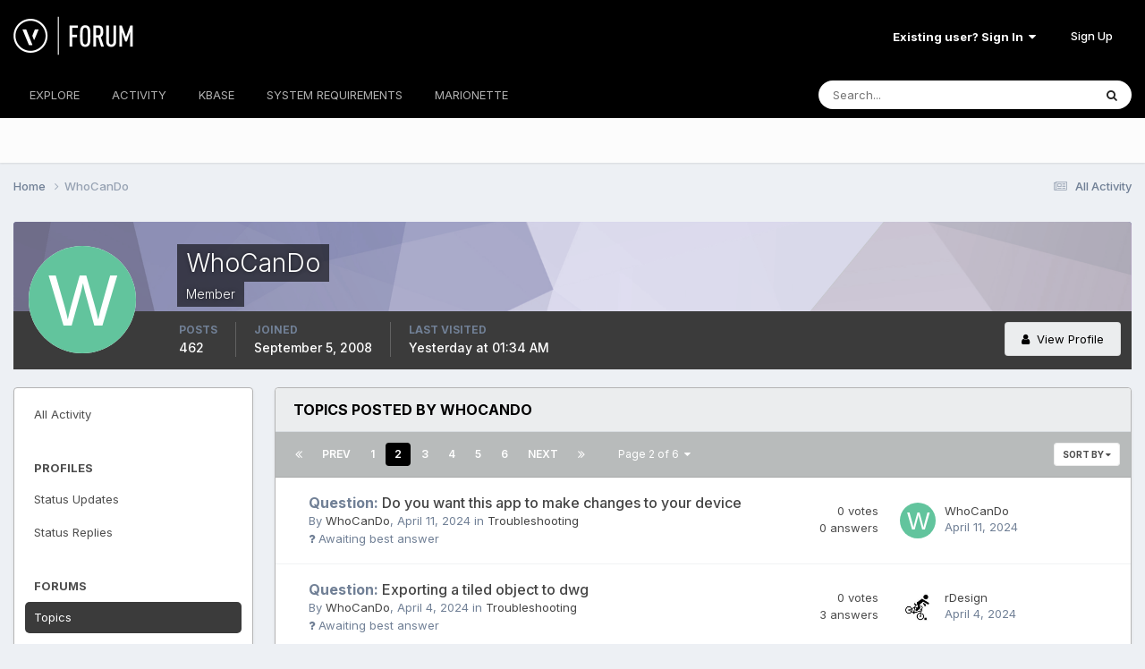

--- FILE ---
content_type: text/html;charset=UTF-8
request_url: https://forum.vectorworks.net/index.php?/profile/10050-whocando/content/page/2/&type=forums_topic
body_size: 16427
content:
<!DOCTYPE html>
<html lang="en-US" dir="ltr">
	<head>
		<meta charset="utf-8">
        
		<title>WhoCanDo's Content - Page 2 - Vectorworks Community Board</title>
		
			<script>
  (function(i,s,o,g,r,a,m){i['GoogleAnalyticsObject']=r;i[r]=i[r]||function(){
  (i[r].q=i[r].q||[]).push(arguments)},i[r].l=1*new Date();a=s.createElement(o),
  m=s.getElementsByTagName(o)[0];a.async=1;a.src=g;m.parentNode.insertBefore(a,m)
  })(window,document,'script','https://www.google-analytics.com/analytics.js','ga');

  ga('create', 'UA-83583527-1', 'auto');
  ga('send', 'pageview');

</script>

<!-- Start of HS Embed Code -->
<script type="text/javascript" id="hs-script-loader" async defer src="//js.hs-scripts.com/3018241.js"></script>
<!-- End of HS Embed Code -->
		
		
		
		

	<meta name="viewport" content="width=device-width, initial-scale=1">


	
	


	<meta name="twitter:card" content="summary" />


	
		<meta name="twitter:site" content="@https://twitter.com/Vectorworks" />
	


	
		
			
				<meta property="og:site_name" content="Vectorworks Community Board">
			
		
	

	
		
			
				<meta property="og:locale" content="en_US">
			
		
	


	
		<link rel="canonical" href="https://forum.vectorworks.net/index.php?/profile/10050-whocando/content/page/2/&amp;type=forums_topic" />
	

	
		<link rel="first" href="https://forum.vectorworks.net/index.php?/profile/10050-whocando/content/&amp;type=forums_topic" />
	

	
		<link rel="prev" href="https://forum.vectorworks.net/index.php?/profile/10050-whocando/content/&amp;type=forums_topic" />
	

	
		<link rel="next" href="https://forum.vectorworks.net/index.php?/profile/10050-whocando/content/page/3/&amp;type=forums_topic" />
	

	
		<link rel="last" href="https://forum.vectorworks.net/index.php?/profile/10050-whocando/content/page/6/&amp;type=forums_topic" />
	





<link rel="manifest" href="https://forum.vectorworks.net/index.php?/manifest.webmanifest/">
<meta name="msapplication-config" content="https://forum.vectorworks.net/index.php?/browserconfig.xml/">
<meta name="msapplication-starturl" content="/">
<meta name="application-name" content="Vectorworks Community Board">
<meta name="apple-mobile-web-app-title" content="Vectorworks Community Board">

	<meta name="theme-color" content="#000000">










<link rel="preload" href="//forum.vectorworks.net/applications/core/interface/font/fontawesome-webfont.woff2?v=4.7.0" as="font" crossorigin="anonymous">
		


	<link rel="preconnect" href="https://fonts.googleapis.com">
	<link rel="preconnect" href="https://fonts.gstatic.com" crossorigin>
	
		<link href="https://fonts.googleapis.com/css2?family=Inter:wght@300;400;500;600;700&display=swap" rel="stylesheet">
	



	<link rel='stylesheet' href='https://forum.vectorworks.net/uploads/css_built_20/341e4a57816af3ba440d891ca87450ff_framework.css?v=5b3f64a4351767980114' media='all'>

	<link rel='stylesheet' href='https://forum.vectorworks.net/uploads/css_built_20/05e81b71abe4f22d6eb8d1a929494829_responsive.css?v=5b3f64a4351767980114' media='all'>

	<link rel='stylesheet' href='https://forum.vectorworks.net/uploads/css_built_20/20446cf2d164adcc029377cb04d43d17_flags.css?v=5b3f64a4351767980114' media='all'>

	<link rel='stylesheet' href='https://forum.vectorworks.net/uploads/css_built_20/90eb5adf50a8c640f633d47fd7eb1778_core.css?v=5b3f64a4351767980114' media='all'>

	<link rel='stylesheet' href='https://forum.vectorworks.net/uploads/css_built_20/5a0da001ccc2200dc5625c3f3934497d_core_responsive.css?v=5b3f64a4351767980114' media='all'>

	<link rel='stylesheet' href='https://forum.vectorworks.net/uploads/css_built_20/ffdbd8340d5c38a97b780eeb2549bc3f_profiles.css?v=5b3f64a4351767980114' media='all'>

	<link rel='stylesheet' href='https://forum.vectorworks.net/uploads/css_built_20/f2ef08fd7eaff94a9763df0d2e2aaa1f_streams.css?v=5b3f64a4351767980114' media='all'>

	<link rel='stylesheet' href='https://forum.vectorworks.net/uploads/css_built_20/9be4fe0d9dd3ee2160f368f53374cd3f_leaderboard.css?v=5b3f64a4351767980114' media='all'>

	<link rel='stylesheet' href='https://forum.vectorworks.net/uploads/css_built_20/125515e1b6f230e3adf3a20c594b0cea_profiles_responsive.css?v=5b3f64a4351767980114' media='all'>

	<link rel='stylesheet' href='https://forum.vectorworks.net/uploads/css_built_20/6a6afb106122c1b73b3caacf669ca862_profile.css?v=5b3f64a4351767980114' media='all'>

	<link rel='stylesheet' href='https://forum.vectorworks.net/uploads/css_built_20/62e269ced0fdab7e30e026f1d30ae516_forums.css?v=5b3f64a4351767980114' media='all'>

	<link rel='stylesheet' href='https://forum.vectorworks.net/uploads/css_built_20/76e62c573090645fb99a15a363d8620e_forums_responsive.css?v=5b3f64a4351767980114' media='all'>





<link rel='stylesheet' href='https://forum.vectorworks.net/uploads/css_built_20/258adbb6e4f3e83cd3b355f84e3fa002_custom.css?v=5b3f64a4351767980114' media='all'>




		
		

	
	<link rel='shortcut icon' href='https://forum.vectorworks.net/uploads/monthly_2018_02/5a7b420903c05_favicon(1).ico.ecdf02817465bcdd6999633e5957a8d2.ico' type="image/x-icon">

	</head>
	<body class="ipsApp ipsApp_front ipsJS_none ipsClearfix" data-controller="core.front.core.app"  data-message=""  data-pageapp="core" data-pagelocation="front" data-pagemodule="members" data-pagecontroller="profile" data-pageid="10050"   >
		
        

        

		<a href="#ipsLayout_mainArea" class="ipsHide" title="Go to main content on this page" accesskey="m">Jump to content</a>
		





		<div id="ipsLayout_header" class="ipsClearfix">
			<header>
				<div class="ipsLayout_container">
					


<a href='https://forum.vectorworks.net/' id='elLogo' accesskey='1'><img src="https://forum.vectorworks.net/uploads/monthly_2021_09/vectorworks-forum.png.3c9af90a81417f9ebb3b2017221b4d22.png" alt='Vectorworks Community Board'></a>

					
						

	<ul id="elUserNav" class="ipsList_inline cSignedOut ipsResponsive_showDesktop">
		
        
		
        
        
            
            
	


	<li class='cUserNav_icon ipsHide' id='elCart_container'></li>
	<li class='elUserNav_sep ipsHide' id='elCart_sep'></li>

<li id="elSignInLink">
                <a href="https://forum.vectorworks.net/index.php?/login/" data-ipsmenu-closeonclick="false" data-ipsmenu id="elUserSignIn">
                    Existing user? Sign In  <i class="fa fa-caret-down"></i>
                </a>
                
<div id='elUserSignIn_menu' class='ipsMenu ipsMenu_auto ipsHide'>
	<form accept-charset='utf-8' method='post' action='https://forum.vectorworks.net/index.php?/login/'>
		<input type="hidden" name="csrfKey" value="11dffe3966bd1003d63c6b9faee1cddf">
		<input type="hidden" name="ref" value="aHR0cHM6Ly9mb3J1bS52ZWN0b3J3b3Jrcy5uZXQvaW5kZXgucGhwPy9wcm9maWxlLzEwMDUwLXdob2NhbmRvL2NvbnRlbnQvcGFnZS8yLyZ0eXBlPWZvcnVtc190b3BpYw==">
		<div data-role="loginForm">
			
			
			
				
<div class="ipsPad ipsForm ipsForm_vertical">
	<h4 class="ipsType_sectionHead">Sign In</h4>
	<br><br>
	<ul class='ipsList_reset'>
		<li class="ipsFieldRow ipsFieldRow_noLabel ipsFieldRow_fullWidth">
			
			
				<input type="text" placeholder="Display Name or Email Address" name="auth" autocomplete="email">
			
		</li>
		<li class="ipsFieldRow ipsFieldRow_noLabel ipsFieldRow_fullWidth">
			<input type="password" placeholder="Password" name="password" autocomplete="current-password">
		</li>
		<li class="ipsFieldRow ipsFieldRow_checkbox ipsClearfix">
			<span class="ipsCustomInput">
				<input type="checkbox" name="remember_me" id="remember_me_checkbox" value="1" checked aria-checked="true">
				<span></span>
			</span>
			<div class="ipsFieldRow_content">
				<label class="ipsFieldRow_label" for="remember_me_checkbox">Remember me</label>
				<span class="ipsFieldRow_desc">Not recommended on shared computers</span>
			</div>
		</li>
		<li class="ipsFieldRow ipsFieldRow_fullWidth">
			<button type="submit" name="_processLogin" value="usernamepassword" class="ipsButton ipsButton_primary ipsButton_small" id="elSignIn_submit">Sign In</button>
			
				<p class="ipsType_right ipsType_small">
					
						<a href='https://forum.vectorworks.net/index.php?/lostpassword/' data-ipsDialog data-ipsDialog-title='Forgot your password?'>
					
					Forgot your password?</a>
				</p>
			
		</li>
	</ul>
</div>
			
		</div>
	</form>
</div>
            </li>
            
        
		
			<li>
				
					<a href="https://forum.vectorworks.net/index.php?/register/" data-ipsdialog data-ipsdialog-size="narrow" data-ipsdialog-title="Sign Up"  id="elRegisterButton" class="ipsButton ipsButton_normal ipsButton_primary">Sign Up</a>
				
			</li>
		
	</ul>

						
<ul class='ipsMobileHamburger ipsList_reset ipsResponsive_hideDesktop'>
	<li data-ipsDrawer data-ipsDrawer-drawerElem='#elMobileDrawer'>
		<a href='#' >
			
			
				
			
			
			
			<i class='fa fa-navicon'></i>
		</a>
	</li>
</ul>
					
				</div>
			</header>
			

	<nav data-controller='core.front.core.navBar' class=' ipsResponsive_showDesktop'>
		<div class='ipsNavBar_primary ipsLayout_container '>
			<ul data-role="primaryNavBar" class='ipsClearfix'>
				


	
		
		
		<li  id='elNavSecondary_1' data-role="navBarItem" data-navApp="core" data-navExt="CustomItem">
			
			
				<a href="https://forum.vectorworks.net"  data-navItem-id="1" >
					EXPLORE<span class='ipsNavBar_active__identifier'></span>
				</a>
			
			
				<ul class='ipsNavBar_secondary ipsHide' data-role='secondaryNavBar'>
					


	
		
		
		<li  id='elNavSecondary_8' data-role="navBarItem" data-navApp="forums" data-navExt="Forums">
			
			
				<a href="https://forum.vectorworks.net/index.php"  data-navItem-id="8" >
					Forums<span class='ipsNavBar_active__identifier'></span>
				</a>
			
			
		</li>
	
	

	
		
		
		<li  id='elNavSecondary_10' data-role="navBarItem" data-navApp="calendar" data-navExt="Calendar">
			
			
				<a href="https://forum.vectorworks.net/index.php?/events/"  data-navItem-id="10" >
					Events<span class='ipsNavBar_active__identifier'></span>
				</a>
			
			
		</li>
	
	

	
		
		
		<li  id='elNavSecondary_28' data-role="navBarItem" data-navApp="core" data-navExt="Guidelines">
			
			
				<a href="https://forum.vectorworks.net/index.php?/guidelines/"  data-navItem-id="28" >
					Guidelines<span class='ipsNavBar_active__identifier'></span>
				</a>
			
			
		</li>
	
	

	
		
		
		<li  id='elNavSecondary_30' data-role="navBarItem" data-navApp="core" data-navExt="OnlineUsers">
			
			
				<a href="https://forum.vectorworks.net/index.php?/online/"  data-navItem-id="30" >
					Online Users<span class='ipsNavBar_active__identifier'></span>
				</a>
			
			
		</li>
	
	

					<li class='ipsHide' id='elNavigationMore_1' data-role='navMore'>
						<a href='#' data-ipsMenu data-ipsMenu-appendTo='#elNavigationMore_1' id='elNavigationMore_1_dropdown'>More <i class='fa fa-caret-down'></i></a>
						<ul class='ipsHide ipsMenu ipsMenu_auto' id='elNavigationMore_1_dropdown_menu' data-role='moreDropdown'></ul>
					</li>
				</ul>
			
		</li>
	
	

	
		
		
		<li  id='elNavSecondary_2' data-role="navBarItem" data-navApp="core" data-navExt="CustomItem">
			
			
				<a href="https://forum.vectorworks.net/index.php?/discover/"  data-navItem-id="2" >
					ACTIVITY<span class='ipsNavBar_active__identifier'></span>
				</a>
			
			
				<ul class='ipsNavBar_secondary ipsHide' data-role='secondaryNavBar'>
					


	
		
		
		<li  id='elNavSecondary_3' data-role="navBarItem" data-navApp="core" data-navExt="AllActivity">
			
			
				<a href="https://forum.vectorworks.net/index.php?/discover/"  data-navItem-id="3" >
					All Activity<span class='ipsNavBar_active__identifier'></span>
				</a>
			
			
		</li>
	
	

	
	

	
	

	
	

	
		
		
		<li  id='elNavSecondary_7' data-role="navBarItem" data-navApp="core" data-navExt="Search">
			
			
				<a href="https://forum.vectorworks.net/index.php?/search/"  data-navItem-id="7" >
					Search<span class='ipsNavBar_active__identifier'></span>
				</a>
			
			
		</li>
	
	

					<li class='ipsHide' id='elNavigationMore_2' data-role='navMore'>
						<a href='#' data-ipsMenu data-ipsMenu-appendTo='#elNavigationMore_2' id='elNavigationMore_2_dropdown'>More <i class='fa fa-caret-down'></i></a>
						<ul class='ipsHide ipsMenu ipsMenu_auto' id='elNavigationMore_2_dropdown_menu' data-role='moreDropdown'></ul>
					</li>
				</ul>
			
		</li>
	
	

	
		
		
		<li  id='elNavSecondary_31' data-role="navBarItem" data-navApp="core" data-navExt="CustomItem">
			
			
				<a href="https://forum.vectorworks.net/index.php?/kbase/"  data-navItem-id="31" >
					KBASE<span class='ipsNavBar_active__identifier'></span>
				</a>
			
			
		</li>
	
	

	
		
		
		<li  id='elNavSecondary_51' data-role="navBarItem" data-navApp="cms" data-navExt="Pages">
			
			
				<a href="https://forum.vectorworks.net/index.php?/sysreq/"  data-navItem-id="51" >
					SYSTEM REQUIREMENTS<span class='ipsNavBar_active__identifier'></span>
				</a>
			
			
		</li>
	
	

	
		
		
		<li  id='elNavSecondary_32' data-role="navBarItem" data-navApp="core" data-navExt="CustomItem">
			
			
				<a href="https://forum.vectorworks.net/index.php?/files/"  data-navItem-id="32" >
					MARIONETTE<span class='ipsNavBar_active__identifier'></span>
				</a>
			
			
				<ul class='ipsNavBar_secondary ipsHide' data-role='secondaryNavBar'>
					


	
		
		
		<li  id='elNavSecondary_46' data-role="navBarItem" data-navApp="core" data-navExt="CustomItem">
			
			
				<a href="https://forum.vectorworks.net/index.php?/files/"  data-navItem-id="46" >
					Marionette Gallery<span class='ipsNavBar_active__identifier'></span>
				</a>
			
			
		</li>
	
	

	
		
		
		<li  id='elNavSecondary_43' data-role="navBarItem" data-navApp="core" data-navExt="CustomItem">
			
			
				<a href="https://forum.vectorworks.net/index.php?/forum/48-marionette/"  data-navItem-id="43" >
					Marionette Discussion<span class='ipsNavBar_active__identifier'></span>
				</a>
			
			
		</li>
	
	

	
		
		
		<li  id='elNavSecondary_44' data-role="navBarItem" data-navApp="core" data-navExt="CustomItem">
			
			
				<a href="https://forum.vectorworks.net/index.php?/files/categories/"  data-navItem-id="44" >
					Browse All Categories<span class='ipsNavBar_active__identifier'></span>
				</a>
			
			
		</li>
	
	

	
	

					<li class='ipsHide' id='elNavigationMore_32' data-role='navMore'>
						<a href='#' data-ipsMenu data-ipsMenu-appendTo='#elNavigationMore_32' id='elNavigationMore_32_dropdown'>More <i class='fa fa-caret-down'></i></a>
						<ul class='ipsHide ipsMenu ipsMenu_auto' id='elNavigationMore_32_dropdown_menu' data-role='moreDropdown'></ul>
					</li>
				</ul>
			
		</li>
	
	

	
	

	
	

	
	

	
	

				<li class='ipsHide' id='elNavigationMore' data-role='navMore'>
					<a href='#' data-ipsMenu data-ipsMenu-appendTo='#elNavigationMore' id='elNavigationMore_dropdown'>More</a>
					<ul class='ipsNavBar_secondary ipsHide' data-role='secondaryNavBar'>
						<li class='ipsHide' id='elNavigationMore_more' data-role='navMore'>
							<a href='#' data-ipsMenu data-ipsMenu-appendTo='#elNavigationMore_more' id='elNavigationMore_more_dropdown'>More <i class='fa fa-caret-down'></i></a>
							<ul class='ipsHide ipsMenu ipsMenu_auto' id='elNavigationMore_more_dropdown_menu' data-role='moreDropdown'></ul>
						</li>
					</ul>
				</li>
			</ul>
			

	<div id="elSearchWrapper">
		<div id='elSearch' data-controller="core.front.core.quickSearch">
			<form accept-charset='utf-8' action='//forum.vectorworks.net/index.php?/search/&amp;do=quicksearch' method='post'>
                <input type='search' id='elSearchField' placeholder='Search...' name='q' autocomplete='off' aria-label='Search'>
                <details class='cSearchFilter'>
                    <summary class='cSearchFilter__text'></summary>
                    <ul class='cSearchFilter__menu'>
                        
                        <li><label><input type="radio" name="type" value="all" ><span class='cSearchFilter__menuText'>Everywhere</span></label></li>
                        
                        
                            <li><label><input type="radio" name="type" value="core_statuses_status" checked><span class='cSearchFilter__menuText'>Status Updates</span></label></li>
                        
                            <li><label><input type="radio" name="type" value="forums_topic"><span class='cSearchFilter__menuText'>Topics</span></label></li>
                        
                            <li><label><input type="radio" name="type" value="calendar_event"><span class='cSearchFilter__menuText'>Events</span></label></li>
                        
                            <li><label><input type="radio" name="type" value="cms_pages_pageitem"><span class='cSearchFilter__menuText'>Pages</span></label></li>
                        
                            <li><label><input type="radio" name="type" value="cms_records1"><span class='cSearchFilter__menuText'>Articles</span></label></li>
                        
                            <li><label><input type="radio" name="type" value="downloads_file"><span class='cSearchFilter__menuText'>Files</span></label></li>
                        
                            <li><label><input type="radio" name="type" value="nexus_package_item"><span class='cSearchFilter__menuText'>Products</span></label></li>
                        
                            <li><label><input type="radio" name="type" value="core_members"><span class='cSearchFilter__menuText'>Members</span></label></li>
                        
                    </ul>
                </details>
				<button class='cSearchSubmit' type="submit" aria-label='Search'><i class="fa fa-search"></i></button>
			</form>
		</div>
	</div>

		</div>
	</nav>

			
<ul id='elMobileNav' class='ipsResponsive_hideDesktop' data-controller='core.front.core.mobileNav'>
	
		
			<li id='elMobileBreadcrumb'>
				<a href='https://forum.vectorworks.net/'>
					<span>Home</span>
				</a>
			</li>
		
	
	
	
	<li >
		<a data-action="defaultStream" href='https://forum.vectorworks.net/index.php?/discover/'><i class="fa fa-newspaper-o" aria-hidden="true"></i></a>
	</li>

	

	
		<li class='ipsJS_show'>
			<a href='https://forum.vectorworks.net/index.php?/search/'><i class='fa fa-search'></i></a>
		</li>
	
</ul>
		</div>
		<main id="ipsLayout_body" class="ipsLayout_container">
			<div id="ipsLayout_contentArea">
				<div id="ipsLayout_contentWrapper">
					
<nav class='ipsBreadcrumb ipsBreadcrumb_top ipsFaded_withHover'>
	

	<ul class='ipsList_inline ipsPos_right'>
		
		<li >
			<a data-action="defaultStream" class='ipsType_light '  href='https://forum.vectorworks.net/index.php?/discover/'><i class="fa fa-newspaper-o" aria-hidden="true"></i> <span>All Activity</span></a>
		</li>
		
	</ul>

	<ul data-role="breadcrumbList">
		<li>
			<a title="Home" href='https://forum.vectorworks.net/'>
				<span>Home <i class='fa fa-angle-right'></i></span>
			</a>
		</li>
		
		
			<li>
				
					<a href='https://forum.vectorworks.net/index.php?/profile/10050-whocando/'>
						<span>WhoCanDo </span>
					</a>
				
			</li>
		
	</ul>
</nav>
					
					<div id="ipsLayout_mainArea">
						
						
						
						

	




						


<div data-controller='core.front.profile.main' id='elProfileUserContent'>
	

<header data-role="profileHeader">
    <div class='ipsPageHead_special cProfileHeaderMinimal' id='elProfileHeader' data-controller='core.global.core.coverPhoto' data-url="https://forum.vectorworks.net/index.php?/profile/10050-whocando/&amp;csrfKey=11dffe3966bd1003d63c6b9faee1cddf" data-coverOffset='0'>
        
        <div class='ipsCoverPhoto_container' style="background-color: hsl(245, 100%, 80% )">
            <img src='https://forum.vectorworks.net/uploads/set_resources_20/84c1e40ea0e759e3f1505eb1788ddf3c_pattern.png' class='ipsCoverPhoto_photo' data-action="toggleCoverPhoto" alt=''>
        </div>
        
        
        <div class='ipsColumns ipsColumns_collapsePhone' data-hideOnCoverEdit>
            <div class='ipsColumn ipsColumn_fixed ipsColumn_narrow ipsPos_center' id='elProfilePhoto'>
                
                <span class='ipsUserPhoto ipsUserPhoto_xlarge'>
						<img src='data:image/svg+xml,%3Csvg%20xmlns%3D%22http%3A%2F%2Fwww.w3.org%2F2000%2Fsvg%22%20viewBox%3D%220%200%201024%201024%22%20style%3D%22background%3A%2362c49d%22%3E%3Cg%3E%3Ctext%20text-anchor%3D%22middle%22%20dy%3D%22.35em%22%20x%3D%22512%22%20y%3D%22512%22%20fill%3D%22%23ffffff%22%20font-size%3D%22700%22%20font-family%3D%22-apple-system%2C%20BlinkMacSystemFont%2C%20Roboto%2C%20Helvetica%2C%20Arial%2C%20sans-serif%22%3EW%3C%2Ftext%3E%3C%2Fg%3E%3C%2Fsvg%3E' alt=''>
					</span>
                
                
            </div>
            <div class='ipsColumn ipsColumn_fluid'>
                <div class='ipsPos_left ipsPad cProfileHeader_name ipsType_normal'>
                    <h1 class='ipsType_reset ipsPageHead_barText'>
                        WhoCanDo

                        
                        
                    </h1>
                    <span>
						<span class='ipsPageHead_barText'><span style='color:#'>Member</span></span>
					</span>
                </div>
                
                <ul class='ipsList_inline ipsPad ipsResponsive_hidePhone ipsResponsive_block ipsPos_left'>
                    
                    <li>

<div data-followApp='core' data-followArea='member' data-followID='10050'  data-controller='core.front.core.followButton'>
	
		

	
</div></li>
                    
                    
                </ul>
                
            </div>
        </div>
    </div>

    <div class='ipsGrid ipsAreaBackground ipsPad ipsResponsive_showPhone ipsResponsive_block'>
        
        
        

        
        
        <div data-role='switchView' class='ipsGrid_span12'>
            <div data-action="goToProfile" data-type='phone' class=''>
                <a href='https://forum.vectorworks.net/index.php?/profile/10050-whocando/' class='ipsButton ipsButton_veryLight ipsButton_small ipsButton_fullWidth' title="WhoCanDo's Profile"><i class='fa fa-user'></i></a>
            </div>
            <div data-action="browseContent" data-type='phone' class='ipsHide'>
                <a href="https://forum.vectorworks.net/index.php?/profile/10050-whocando/content/" rel="nofollow" class='ipsButton ipsButton_veryLight ipsButton_small ipsButton_fullWidth'  title="WhoCanDo's Content"><i class='fa fa-newspaper-o'></i></a>
            </div>
        </div>
    </div>

    <div id='elProfileStats' class='ipsClearfix sm:ipsPadding ipsResponsive_pull'>
        <div data-role='switchView' class='ipsResponsive_hidePhone ipsPos_right'>
            <a href='https://forum.vectorworks.net/index.php?/profile/10050-whocando/' class='ipsButton ipsButton_veryLight ipsButton_small ipsPos_right ' data-action="goToProfile" data-type='full' title="WhoCanDo's Profile"><i class='fa fa-user'></i> <span class='ipsResponsive_showDesktop ipsResponsive_inline'>&nbsp;View Profile</span></a>
            <a href="https://forum.vectorworks.net/index.php?/profile/10050-whocando/content/" rel="nofollow" class='ipsButton ipsButton_veryLight ipsButton_small ipsPos_right ipsHide' data-action="browseContent" data-type='full' title="WhoCanDo's Content"><i class='fa fa-newspaper-o'></i> <span class='ipsResponsive_showDesktop ipsResponsive_inline'>&nbsp;See their activity</span></a>
        </div>
        <ul class='ipsList_reset ipsFlex ipsFlex-ai:center ipsFlex-fw:wrap ipsPos_left ipsResponsive_noFloat'>
            <li>
                <h4 class='ipsType_minorHeading'>Posts</h4>
                462
            </li>
            <li>
                <h4 class='ipsType_minorHeading'>Joined</h4>
                <time datetime='2008-09-05T03:17:49Z' title='09/05/2008 03:17  AM' data-short='17 yr'>September 5, 2008</time>
            </li>
            
            <li>
                <h4 class='ipsType_minorHeading'>Last visited</h4>
                <span>
					
                    <time datetime='2026-01-15T01:34:46Z' title='01/15/2026 01:34  AM' data-short='1 dy'>Yesterday at 01:34  AM</time>
				</span>
            </li>
            
            
        </ul>
    </div>
</header>
	<div data-role="profileContent" class='ipsSpacer_top'>

		<div class="ipsColumns ipsColumns_collapsePhone">
			<div class="ipsColumn ipsColumn_wide">
				<div class='ipsPadding:half ipsBox'>
					<div class="ipsSideMenu" data-ipsTabBar data-ipsTabBar-contentArea='#elUserContent' data-ipsTabBar-itemselector=".ipsSideMenu_item" data-ipsTabBar-activeClass="ipsSideMenu_itemActive" data-ipsSideMenu>
						<h3 class="ipsSideMenu_mainTitle ipsAreaBackground_light ipsType_medium">
							<a href="#user_content" class="ipsPad_double" data-action="openSideMenu"><i class="fa fa-bars"></i> &nbsp;Content Type&nbsp;<i class="fa fa-caret-down"></i></a>
						</h3>
						<div>
							<ul class="ipsSideMenu_list">
								<li><a href="https://forum.vectorworks.net/index.php?/profile/10050-whocando/content/&amp;change_section=1" class="ipsSideMenu_item ">All Activity</a></li>
							</ul>
							
								<h4 class='ipsSideMenu_subTitle'>Profiles</h4>
								<ul class="ipsSideMenu_list">
									
										<li><a href="https://forum.vectorworks.net/index.php?/profile/10050-whocando/content/&amp;type=core_statuses_status&amp;change_section=1" class="ipsSideMenu_item ">Status Updates</a></li>
									
										<li><a href="https://forum.vectorworks.net/index.php?/profile/10050-whocando/content/&amp;type=core_statuses_reply&amp;change_section=1" class="ipsSideMenu_item ">Status Replies</a></li>
									
								</ul>
							
								<h4 class='ipsSideMenu_subTitle'>Forums</h4>
								<ul class="ipsSideMenu_list">
									
										<li><a href="https://forum.vectorworks.net/index.php?/profile/10050-whocando/content/&amp;type=forums_topic&amp;change_section=1" class="ipsSideMenu_item ipsSideMenu_itemActive">Topics</a></li>
									
										<li><a href="https://forum.vectorworks.net/index.php?/profile/10050-whocando/content/&amp;type=forums_topic_post&amp;change_section=1" class="ipsSideMenu_item ">Posts</a></li>
									
								</ul>
							
								<h4 class='ipsSideMenu_subTitle'>Events</h4>
								<ul class="ipsSideMenu_list">
									
										<li><a href="https://forum.vectorworks.net/index.php?/profile/10050-whocando/content/&amp;type=calendar_event&amp;change_section=1" class="ipsSideMenu_item ">Events</a></li>
									
										<li><a href="https://forum.vectorworks.net/index.php?/profile/10050-whocando/content/&amp;type=calendar_event_comment&amp;change_section=1" class="ipsSideMenu_item ">Event Comments</a></li>
									
										<li><a href="https://forum.vectorworks.net/index.php?/profile/10050-whocando/content/&amp;type=calendar_event_review&amp;change_section=1" class="ipsSideMenu_item ">Event Reviews</a></li>
									
								</ul>
							
								<h4 class='ipsSideMenu_subTitle'>Articles</h4>
								<ul class="ipsSideMenu_list">
									
										<li><a href="https://forum.vectorworks.net/index.php?/profile/10050-whocando/content/&amp;type=cms_records1&amp;change_section=1" class="ipsSideMenu_item ">Articles</a></li>
									
										<li><a href="https://forum.vectorworks.net/index.php?/profile/10050-whocando/content/&amp;type=cms_records_comment1&amp;change_section=1" class="ipsSideMenu_item ">Article Comments</a></li>
									
								</ul>
							
								<h4 class='ipsSideMenu_subTitle'>Marionette</h4>
								<ul class="ipsSideMenu_list">
									
										<li><a href="https://forum.vectorworks.net/index.php?/profile/10050-whocando/content/&amp;type=downloads_file&amp;change_section=1" class="ipsSideMenu_item ">Files</a></li>
									
										<li><a href="https://forum.vectorworks.net/index.php?/profile/10050-whocando/content/&amp;type=downloads_file_comment&amp;change_section=1" class="ipsSideMenu_item ">File Comments</a></li>
									
										<li><a href="https://forum.vectorworks.net/index.php?/profile/10050-whocando/content/&amp;type=downloads_file_review&amp;change_section=1" class="ipsSideMenu_item ">File Reviews</a></li>
									
								</ul>
							
								<h4 class='ipsSideMenu_subTitle'>Store</h4>
								<ul class="ipsSideMenu_list">
									
										<li><a href="https://forum.vectorworks.net/index.php?/profile/10050-whocando/content/&amp;type=nexus_package_review&amp;change_section=1" class="ipsSideMenu_item ">Product Reviews</a></li>
									
								</ul>
							
						</div>			
					</div>
				</div>
			</div>
			<div class="ipsColumn ipsColumn_fluid" id='elUserContent'>
				
<div class='ipsBox'>
	<h2 class='ipsType_sectionTitle ipsType_reset'>Topics posted by WhoCanDo</h2>
	
<div data-baseurl='https://forum.vectorworks.net/index.php?/profile/10050-whocando/content/page/2/&amp;type=forums_topic' data-resort='listResort' data-controller='core.global.core.table'   data-tableID='af38617eb0b33b30154e81037289d277'>
	

	
	<div class="ipsButtonBar ipsPad_half ipsClearfix ipsClear">
		

		<ul class="ipsButtonRow ipsPos_right ipsClearfix">
			
				<li>
					
					<a href="#elSortByMenu_menu" id="elSortByMenu_d2c0dfc7327bf6d950c5996a2da6a518" data-role="sortButton" data-ipsMenu data-ipsMenu-activeClass="ipsButtonRow_active" data-ipsMenu-selectable="radio">Sort By <i class="fa fa-caret-down"></i></a>
					<ul class="ipsMenu ipsMenu_auto ipsMenu_withStem ipsMenu_selectable ipsHide" id="elSortByMenu_d2c0dfc7327bf6d950c5996a2da6a518_menu">
							
							
								<li class="ipsMenu_item ipsMenu_itemChecked" data-ipsMenuValue="last_post" data-sortDirection='desc'><a href="https://forum.vectorworks.net/index.php?/profile/10050-whocando/content/&amp;type=forums_topic&amp;sortby=last_post&amp;sortdirection=desc" rel="nofollow">Recently Updated</a></li>
							
								<li class="ipsMenu_item " data-ipsMenuValue="title" data-sortDirection='asc'><a href="https://forum.vectorworks.net/index.php?/profile/10050-whocando/content/&amp;type=forums_topic&amp;sortby=title&amp;sortdirection=asc" rel="nofollow">Title</a></li>
							
								<li class="ipsMenu_item " data-ipsMenuValue="start_date" data-sortDirection='desc'><a href="https://forum.vectorworks.net/index.php?/profile/10050-whocando/content/&amp;type=forums_topic&amp;sortby=start_date&amp;sortdirection=desc" rel="nofollow">Created Date</a></li>
							
								<li class="ipsMenu_item " data-ipsMenuValue="posts" data-sortDirection='desc'><a href="https://forum.vectorworks.net/index.php?/profile/10050-whocando/content/&amp;type=forums_topic&amp;sortby=posts&amp;sortdirection=desc" rel="nofollow">Most Commented</a></li>
							
								<li class="ipsMenu_item " data-ipsMenuValue="views" data-sortDirection='desc'><a href="https://forum.vectorworks.net/index.php?/profile/10050-whocando/content/&amp;type=forums_topic&amp;sortby=views&amp;sortdirection=desc" rel="nofollow">Most Viewed</a></li>
							
						
					</ul>
					
				</li>
			
			
		</ul>

		<div data-role="tablePagination" >
			


	
	<ul class='ipsPagination' id='elPagination_af38617eb0b33b30154e81037289d277_1329216278' data-ipsPagination-seoPagination='true' data-pages='6' data-ipsPagination  data-ipsPagination-pages="6" data-ipsPagination-perPage='25'>
		
			
				<li class='ipsPagination_first'><a href='https://forum.vectorworks.net/index.php?/profile/10050-whocando/content/&amp;type=forums_topic' rel="first" data-page='1' data-ipsTooltip title='First page'><i class='fa fa-angle-double-left'></i></a></li>
				<li class='ipsPagination_prev'><a href='https://forum.vectorworks.net/index.php?/profile/10050-whocando/content/&amp;type=forums_topic' rel="prev" data-page='1' data-ipsTooltip title='Previous page'>Prev</a></li>
				
					<li class='ipsPagination_page'><a href='https://forum.vectorworks.net/index.php?/profile/10050-whocando/content/&amp;type=forums_topic' data-page='1'>1</a></li>
				
			
			<li class='ipsPagination_page ipsPagination_active'><a href='https://forum.vectorworks.net/index.php?/profile/10050-whocando/content/page/2/&amp;type=forums_topic' data-page='2'>2</a></li>
			
				
					<li class='ipsPagination_page'><a href='https://forum.vectorworks.net/index.php?/profile/10050-whocando/content/page/3/&amp;type=forums_topic' data-page='3'>3</a></li>
				
					<li class='ipsPagination_page'><a href='https://forum.vectorworks.net/index.php?/profile/10050-whocando/content/page/4/&amp;type=forums_topic' data-page='4'>4</a></li>
				
					<li class='ipsPagination_page'><a href='https://forum.vectorworks.net/index.php?/profile/10050-whocando/content/page/5/&amp;type=forums_topic' data-page='5'>5</a></li>
				
					<li class='ipsPagination_page'><a href='https://forum.vectorworks.net/index.php?/profile/10050-whocando/content/page/6/&amp;type=forums_topic' data-page='6'>6</a></li>
				
				<li class='ipsPagination_next'><a href='https://forum.vectorworks.net/index.php?/profile/10050-whocando/content/page/3/&amp;type=forums_topic' rel="next" data-page='3' data-ipsTooltip title='Next page'>Next</a></li>
				<li class='ipsPagination_last'><a href='https://forum.vectorworks.net/index.php?/profile/10050-whocando/content/page/6/&amp;type=forums_topic' rel="last" data-page='6' data-ipsTooltip title='Last page'><i class='fa fa-angle-double-right'></i></a></li>
			
			
				<li class='ipsPagination_pageJump'>
					<a href='#' data-ipsMenu data-ipsMenu-closeOnClick='false' data-ipsMenu-appendTo='#elPagination_af38617eb0b33b30154e81037289d277_1329216278' id='elPagination_af38617eb0b33b30154e81037289d277_1329216278_jump'>Page 2 of 6 &nbsp;<i class='fa fa-caret-down'></i></a>
					<div class='ipsMenu ipsMenu_narrow ipsPadding ipsHide' id='elPagination_af38617eb0b33b30154e81037289d277_1329216278_jump_menu'>
						<form accept-charset='utf-8' method='post' action='https://forum.vectorworks.net/index.php?/profile/10050-whocando/content/&amp;type=forums_topic' data-role="pageJump" data-baseUrl='#'>
							<ul class='ipsForm ipsForm_horizontal'>
								<li class='ipsFieldRow'>
									<input type='number' min='1' max='6' placeholder='Page number' class='ipsField_fullWidth' name='page'>
								</li>
								<li class='ipsFieldRow ipsFieldRow_fullWidth'>
									<input type='submit' class='ipsButton_fullWidth ipsButton ipsButton_verySmall ipsButton_primary' value='Go'>
								</li>
							</ul>
						</form>
					</div>
				</li>
			
		
	</ul>

		</div>
	</div>
	

	
		
			<ol class='ipsDataList ipsClear cProfileContent ' id='elTable_d2c0dfc7327bf6d950c5996a2da6a518' data-role="tableRows">
				

	
		


<li class="ipsDataItem ipsDataItem_responsivePhoto   ">
	
		
			
				<div class='ipsDataItem_icon ipsPos_top'>&nbsp;</div>
			
		
	
	<div class='ipsDataItem_main'>
		<h4 class='ipsDataItem_title ipsContained_container'>
			
			
			
			<span class='ipsType_break ipsContained'>
				<a href='https://forum.vectorworks.net/index.php?/topic/116018-do-you-want-this-app-to-make-changes-to-your-device/' data-ipsHover data-ipsHover-target='https://forum.vectorworks.net/index.php?/topic/116018-do-you-want-this-app-to-make-changes-to-your-device/&amp;preview=1' data-ipsHover-timeout='1.5' >
					
						<strong class='ipsType_light'>Question:</strong>
					
					Do you want this app to make changes to your device
				</a>
			</span>
			
		</h4>
		
		<p class='ipsType_reset ipsType_medium ipsType_light'>
			By 


<a href='https://forum.vectorworks.net/index.php?/profile/10050-whocando/' rel="nofollow" data-ipsHover data-ipsHover-width='370' data-ipsHover-target='https://forum.vectorworks.net/index.php?/profile/10050-whocando/&amp;do=hovercard&amp;referrer=https%253A%252F%252Fforum.vectorworks.net%252Findex.php%253F%252Fprofile%252F10050-whocando%252Fcontent%252Fpage%252F2%252F%2526type%253Dforums_topic' title="Go to WhoCanDo's profile" class="ipsType_break">WhoCanDo</a>,  <time datetime='2024-04-11T09:37:52Z' title='04/11/2024 09:37  AM' data-short='1 yr'>April 11, 2024</time>
			
				in <a href="https://forum.vectorworks.net/index.php?/forum/55-troubleshooting/">Troubleshooting</a>
			
		</p>
		<ul class='ipsList_inline ipsClearfix ipsType_light'>
			
				
					<li class='ipsType_light'><i class='fa fa-question'></i> Awaiting best answer</li>
				
			
		</ul>
		
	</div>
	<ul class='ipsDataItem_stats'>
		
			<li>
				<span class='ipsDataItem_stats_number'>0</span>
				<span class='ipsDataItem_stats_type'> votes</span>
			</li>	
			
				
					<li>
						<span class='ipsDataItem_stats_number'>0</span>
						<span class='ipsDataItem_stats_type'> answers</span>
					</li>
				
			
				
			
		
	</ul>
	<ul class='ipsDataItem_lastPoster ipsDataItem_withPhoto'>
		<li>
			
				


	<a href="https://forum.vectorworks.net/index.php?/profile/10050-whocando/" rel="nofollow" data-ipsHover data-ipsHover-width="370" data-ipsHover-target="https://forum.vectorworks.net/index.php?/profile/10050-whocando/&amp;do=hovercard" class="ipsUserPhoto ipsUserPhoto_tiny" title="Go to WhoCanDo's profile">
		<img src='data:image/svg+xml,%3Csvg%20xmlns%3D%22http%3A%2F%2Fwww.w3.org%2F2000%2Fsvg%22%20viewBox%3D%220%200%201024%201024%22%20style%3D%22background%3A%2362c49d%22%3E%3Cg%3E%3Ctext%20text-anchor%3D%22middle%22%20dy%3D%22.35em%22%20x%3D%22512%22%20y%3D%22512%22%20fill%3D%22%23ffffff%22%20font-size%3D%22700%22%20font-family%3D%22-apple-system%2C%20BlinkMacSystemFont%2C%20Roboto%2C%20Helvetica%2C%20Arial%2C%20sans-serif%22%3EW%3C%2Ftext%3E%3C%2Fg%3E%3C%2Fsvg%3E' alt='WhoCanDo' loading="lazy">
	</a>

			
		</li>
		<li>
			
				


<a href='https://forum.vectorworks.net/index.php?/profile/10050-whocando/' rel="nofollow" data-ipsHover data-ipsHover-width='370' data-ipsHover-target='https://forum.vectorworks.net/index.php?/profile/10050-whocando/&amp;do=hovercard&amp;referrer=https%253A%252F%252Fforum.vectorworks.net%252Findex.php%253F%252Fprofile%252F10050-whocando%252Fcontent%252Fpage%252F2%252F%2526type%253Dforums_topic' title="Go to WhoCanDo's profile" class="ipsType_break">WhoCanDo</a>
			
		</li>
		<li class="ipsType_light">
			<a href='https://forum.vectorworks.net/index.php?/topic/116018-do-you-want-this-app-to-make-changes-to-your-device/' title='Go to last post' class='ipsType_blendLinks'>
				<time datetime='2024-04-11T09:37:52Z' title='04/11/2024 09:37  AM' data-short='1 yr'>April 11, 2024</time>
			</a>
		</li>
	</ul>
	
</li>
	
		


<li class="ipsDataItem ipsDataItem_responsivePhoto   ">
	
		
			
				<div class='ipsDataItem_icon ipsPos_top'>&nbsp;</div>
			
		
	
	<div class='ipsDataItem_main'>
		<h4 class='ipsDataItem_title ipsContained_container'>
			
			
			
			<span class='ipsType_break ipsContained'>
				<a href='https://forum.vectorworks.net/index.php?/topic/115877-exporting-a-tiled-object-to-dwg/' data-ipsHover data-ipsHover-target='https://forum.vectorworks.net/index.php?/topic/115877-exporting-a-tiled-object-to-dwg/&amp;preview=1' data-ipsHover-timeout='1.5' >
					
						<strong class='ipsType_light'>Question:</strong>
					
					Exporting a tiled object to dwg
				</a>
			</span>
			
		</h4>
		
		<p class='ipsType_reset ipsType_medium ipsType_light'>
			By 


<a href='https://forum.vectorworks.net/index.php?/profile/10050-whocando/' rel="nofollow" data-ipsHover data-ipsHover-width='370' data-ipsHover-target='https://forum.vectorworks.net/index.php?/profile/10050-whocando/&amp;do=hovercard&amp;referrer=https%253A%252F%252Fforum.vectorworks.net%252Findex.php%253F%252Fprofile%252F10050-whocando%252Fcontent%252Fpage%252F2%252F%2526type%253Dforums_topic' title="Go to WhoCanDo's profile" class="ipsType_break">WhoCanDo</a>,  <time datetime='2024-04-04T00:31:12Z' title='04/04/2024 12:31  AM' data-short='1 yr'>April 4, 2024</time>
			
				in <a href="https://forum.vectorworks.net/index.php?/forum/55-troubleshooting/">Troubleshooting</a>
			
		</p>
		<ul class='ipsList_inline ipsClearfix ipsType_light'>
			
				
					<li class='ipsType_light'><i class='fa fa-question'></i> Awaiting best answer</li>
				
			
		</ul>
		
	</div>
	<ul class='ipsDataItem_stats'>
		
			<li>
				<span class='ipsDataItem_stats_number'>0</span>
				<span class='ipsDataItem_stats_type'> votes</span>
			</li>	
			
				
					<li>
						<span class='ipsDataItem_stats_number'>3</span>
						<span class='ipsDataItem_stats_type'> answers</span>
					</li>
				
			
				
			
		
	</ul>
	<ul class='ipsDataItem_lastPoster ipsDataItem_withPhoto'>
		<li>
			
				


	<a href="https://forum.vectorworks.net/index.php?/profile/7018-rdesign/" rel="nofollow" data-ipsHover data-ipsHover-width="370" data-ipsHover-target="https://forum.vectorworks.net/index.php?/profile/7018-rdesign/&amp;do=hovercard" class="ipsUserPhoto ipsUserPhoto_tiny" title="Go to rDesign's profile">
		<img src='https://forum.vectorworks.net/uploads/monthly_2016_09/bike_icon.jpeg.eaa170357c9e4fc87922f488f44bfd77.thumb.jpeg.0b373ed55a17832b2e25d3caff168ebf.jpeg' alt='rDesign' loading="lazy">
	</a>

			
		</li>
		<li>
			
				


<a href='https://forum.vectorworks.net/index.php?/profile/7018-rdesign/' rel="nofollow" data-ipsHover data-ipsHover-width='370' data-ipsHover-target='https://forum.vectorworks.net/index.php?/profile/7018-rdesign/&amp;do=hovercard&amp;referrer=https%253A%252F%252Fforum.vectorworks.net%252Findex.php%253F%252Fprofile%252F10050-whocando%252Fcontent%252Fpage%252F2%252F%2526type%253Dforums_topic' title="Go to rDesign's profile" class="ipsType_break">rDesign</a>
			
		</li>
		<li class="ipsType_light">
			<a href='https://forum.vectorworks.net/index.php?/topic/115877-exporting-a-tiled-object-to-dwg/' title='Go to last post' class='ipsType_blendLinks'>
				<time datetime='2024-04-04T01:25:47Z' title='04/04/2024 01:25  AM' data-short='1 yr'>April 4, 2024</time>
			</a>
		</li>
	</ul>
	
</li>
	
		


<li class="ipsDataItem ipsDataItem_responsivePhoto   ">
	
		
			
				<div class='ipsDataItem_icon ipsPos_top'>&nbsp;</div>
			
		
	
	<div class='ipsDataItem_main'>
		<h4 class='ipsDataItem_title ipsContained_container'>
			
			
			
			<span class='ipsType_break ipsContained'>
				<a href='https://forum.vectorworks.net/index.php?/topic/115425-viewport-location-after-creation/' data-ipsHover data-ipsHover-target='https://forum.vectorworks.net/index.php?/topic/115425-viewport-location-after-creation/&amp;preview=1' data-ipsHover-timeout='1.5' >
					
						<strong class='ipsType_light'>Question:</strong>
					
					Viewport location after creation
				</a>
			</span>
			
		</h4>
		
		<p class='ipsType_reset ipsType_medium ipsType_light'>
			By 


<a href='https://forum.vectorworks.net/index.php?/profile/10050-whocando/' rel="nofollow" data-ipsHover data-ipsHover-width='370' data-ipsHover-target='https://forum.vectorworks.net/index.php?/profile/10050-whocando/&amp;do=hovercard&amp;referrer=https%253A%252F%252Fforum.vectorworks.net%252Findex.php%253F%252Fprofile%252F10050-whocando%252Fcontent%252Fpage%252F2%252F%2526type%253Dforums_topic' title="Go to WhoCanDo's profile" class="ipsType_break">WhoCanDo</a>,  <time datetime='2024-03-18T05:03:04Z' title='03/18/2024 05:03  AM' data-short='1 yr'>March 18, 2024</time>
			
				in <a href="https://forum.vectorworks.net/index.php?/forum/19-wishlist-feature-and-content-requests/">Wishlist - Feature and Content Requests</a>
			
		</p>
		<ul class='ipsList_inline ipsClearfix ipsType_light'>
			
				
					<li class='ipsType_light'><i class='fa fa-question'></i> Awaiting best answer</li>
				
			
		</ul>
		
	</div>
	<ul class='ipsDataItem_stats'>
		
			<li>
				<span class='ipsDataItem_stats_number'>0</span>
				<span class='ipsDataItem_stats_type'> votes</span>
			</li>	
			
				
					<li>
						<span class='ipsDataItem_stats_number'>0</span>
						<span class='ipsDataItem_stats_type'> answers</span>
					</li>
				
			
				
			
		
	</ul>
	<ul class='ipsDataItem_lastPoster ipsDataItem_withPhoto'>
		<li>
			
				


	<a href="https://forum.vectorworks.net/index.php?/profile/10050-whocando/" rel="nofollow" data-ipsHover data-ipsHover-width="370" data-ipsHover-target="https://forum.vectorworks.net/index.php?/profile/10050-whocando/&amp;do=hovercard" class="ipsUserPhoto ipsUserPhoto_tiny" title="Go to WhoCanDo's profile">
		<img src='data:image/svg+xml,%3Csvg%20xmlns%3D%22http%3A%2F%2Fwww.w3.org%2F2000%2Fsvg%22%20viewBox%3D%220%200%201024%201024%22%20style%3D%22background%3A%2362c49d%22%3E%3Cg%3E%3Ctext%20text-anchor%3D%22middle%22%20dy%3D%22.35em%22%20x%3D%22512%22%20y%3D%22512%22%20fill%3D%22%23ffffff%22%20font-size%3D%22700%22%20font-family%3D%22-apple-system%2C%20BlinkMacSystemFont%2C%20Roboto%2C%20Helvetica%2C%20Arial%2C%20sans-serif%22%3EW%3C%2Ftext%3E%3C%2Fg%3E%3C%2Fsvg%3E' alt='WhoCanDo' loading="lazy">
	</a>

			
		</li>
		<li>
			
				


<a href='https://forum.vectorworks.net/index.php?/profile/10050-whocando/' rel="nofollow" data-ipsHover data-ipsHover-width='370' data-ipsHover-target='https://forum.vectorworks.net/index.php?/profile/10050-whocando/&amp;do=hovercard&amp;referrer=https%253A%252F%252Fforum.vectorworks.net%252Findex.php%253F%252Fprofile%252F10050-whocando%252Fcontent%252Fpage%252F2%252F%2526type%253Dforums_topic' title="Go to WhoCanDo's profile" class="ipsType_break">WhoCanDo</a>
			
		</li>
		<li class="ipsType_light">
			<a href='https://forum.vectorworks.net/index.php?/topic/115425-viewport-location-after-creation/' title='Go to last post' class='ipsType_blendLinks'>
				<time datetime='2024-03-18T05:03:04Z' title='03/18/2024 05:03  AM' data-short='1 yr'>March 18, 2024</time>
			</a>
		</li>
	</ul>
	
</li>
	
		


<li class="ipsDataItem ipsDataItem_responsivePhoto   ">
	
		
			
				<div class='ipsDataItem_icon ipsPos_top'>&nbsp;</div>
			
		
	
	<div class='ipsDataItem_main'>
		<h4 class='ipsDataItem_title ipsContained_container'>
			
			
			
			<span class='ipsType_break ipsContained'>
				<a href='https://forum.vectorworks.net/index.php?/topic/115364-viewport-attached-to-object-wish/' data-ipsHover data-ipsHover-target='https://forum.vectorworks.net/index.php?/topic/115364-viewport-attached-to-object-wish/&amp;preview=1' data-ipsHover-timeout='1.5' >
					
						<strong class='ipsType_light'>Question:</strong>
					
					Viewport attached to object wish
				</a>
			</span>
			
		</h4>
		
		<p class='ipsType_reset ipsType_medium ipsType_light'>
			By 


<a href='https://forum.vectorworks.net/index.php?/profile/10050-whocando/' rel="nofollow" data-ipsHover data-ipsHover-width='370' data-ipsHover-target='https://forum.vectorworks.net/index.php?/profile/10050-whocando/&amp;do=hovercard&amp;referrer=https%253A%252F%252Fforum.vectorworks.net%252Findex.php%253F%252Fprofile%252F10050-whocando%252Fcontent%252Fpage%252F2%252F%2526type%253Dforums_topic' title="Go to WhoCanDo's profile" class="ipsType_break">WhoCanDo</a>,  <time datetime='2024-03-15T02:07:18Z' title='03/15/2024 02:07  AM' data-short='1 yr'>March 15, 2024</time>
			
				in <a href="https://forum.vectorworks.net/index.php?/forum/19-wishlist-feature-and-content-requests/">Wishlist - Feature and Content Requests</a>
			
		</p>
		<ul class='ipsList_inline ipsClearfix ipsType_light'>
			
				
					<li class='ipsType_light'><i class='fa fa-question'></i> Awaiting best answer</li>
				
			
		</ul>
		
	</div>
	<ul class='ipsDataItem_stats'>
		
			<li>
				<span class='ipsDataItem_stats_number'>0</span>
				<span class='ipsDataItem_stats_type'> votes</span>
			</li>	
			
				
					<li>
						<span class='ipsDataItem_stats_number'>0</span>
						<span class='ipsDataItem_stats_type'> answers</span>
					</li>
				
			
				
			
		
	</ul>
	<ul class='ipsDataItem_lastPoster ipsDataItem_withPhoto'>
		<li>
			
				


	<a href="https://forum.vectorworks.net/index.php?/profile/10050-whocando/" rel="nofollow" data-ipsHover data-ipsHover-width="370" data-ipsHover-target="https://forum.vectorworks.net/index.php?/profile/10050-whocando/&amp;do=hovercard" class="ipsUserPhoto ipsUserPhoto_tiny" title="Go to WhoCanDo's profile">
		<img src='data:image/svg+xml,%3Csvg%20xmlns%3D%22http%3A%2F%2Fwww.w3.org%2F2000%2Fsvg%22%20viewBox%3D%220%200%201024%201024%22%20style%3D%22background%3A%2362c49d%22%3E%3Cg%3E%3Ctext%20text-anchor%3D%22middle%22%20dy%3D%22.35em%22%20x%3D%22512%22%20y%3D%22512%22%20fill%3D%22%23ffffff%22%20font-size%3D%22700%22%20font-family%3D%22-apple-system%2C%20BlinkMacSystemFont%2C%20Roboto%2C%20Helvetica%2C%20Arial%2C%20sans-serif%22%3EW%3C%2Ftext%3E%3C%2Fg%3E%3C%2Fsvg%3E' alt='WhoCanDo' loading="lazy">
	</a>

			
		</li>
		<li>
			
				


<a href='https://forum.vectorworks.net/index.php?/profile/10050-whocando/' rel="nofollow" data-ipsHover data-ipsHover-width='370' data-ipsHover-target='https://forum.vectorworks.net/index.php?/profile/10050-whocando/&amp;do=hovercard&amp;referrer=https%253A%252F%252Fforum.vectorworks.net%252Findex.php%253F%252Fprofile%252F10050-whocando%252Fcontent%252Fpage%252F2%252F%2526type%253Dforums_topic' title="Go to WhoCanDo's profile" class="ipsType_break">WhoCanDo</a>
			
		</li>
		<li class="ipsType_light">
			<a href='https://forum.vectorworks.net/index.php?/topic/115364-viewport-attached-to-object-wish/' title='Go to last post' class='ipsType_blendLinks'>
				<time datetime='2024-03-15T02:07:18Z' title='03/15/2024 02:07  AM' data-short='1 yr'>March 15, 2024</time>
			</a>
		</li>
	</ul>
	
</li>
	
		


<li class="ipsDataItem ipsDataItem_responsivePhoto   ">
	
		
			
				<div class='ipsDataItem_icon ipsPos_top'>&nbsp;</div>
			
		
	
	<div class='ipsDataItem_main'>
		<h4 class='ipsDataItem_title ipsContained_container'>
			
			
			
			<span class='ipsType_break ipsContained'>
				<a href='https://forum.vectorworks.net/index.php?/topic/111230-vw2024-screen-focus/' data-ipsHover data-ipsHover-target='https://forum.vectorworks.net/index.php?/topic/111230-vw2024-screen-focus/&amp;preview=1' data-ipsHover-timeout='1.5' >
					
						<strong class='ipsType_light'>Question:</strong>
					
					vw2024 screen focus
				</a>
			</span>
			
		</h4>
		
		<p class='ipsType_reset ipsType_medium ipsType_light'>
			By 


<a href='https://forum.vectorworks.net/index.php?/profile/10050-whocando/' rel="nofollow" data-ipsHover data-ipsHover-width='370' data-ipsHover-target='https://forum.vectorworks.net/index.php?/profile/10050-whocando/&amp;do=hovercard&amp;referrer=https%253A%252F%252Fforum.vectorworks.net%252Findex.php%253F%252Fprofile%252F10050-whocando%252Fcontent%252Fpage%252F2%252F%2526type%253Dforums_topic' title="Go to WhoCanDo's profile" class="ipsType_break">WhoCanDo</a>,  <time datetime='2023-10-03T00:52:53Z' title='10/03/2023 12:52  AM' data-short='2 yr'>October 3, 2023</time>
			
				in <a href="https://forum.vectorworks.net/index.php?/forum/55-troubleshooting/">Troubleshooting</a>
			
		</p>
		<ul class='ipsList_inline ipsClearfix ipsType_light'>
			
				
					<li class='ipsType_light'><i class='fa fa-question'></i> Awaiting best answer</li>
				
			
		</ul>
		
	</div>
	<ul class='ipsDataItem_stats'>
		
			<li>
				<span class='ipsDataItem_stats_number'>1</span>
				<span class='ipsDataItem_stats_type'> vote</span>
			</li>	
			
				
					<li>
						<span class='ipsDataItem_stats_number'>3</span>
						<span class='ipsDataItem_stats_type'> answers</span>
					</li>
				
			
				
			
		
	</ul>
	<ul class='ipsDataItem_lastPoster ipsDataItem_withPhoto'>
		<li>
			
				


	<a href="https://forum.vectorworks.net/index.php?/profile/10050-whocando/" rel="nofollow" data-ipsHover data-ipsHover-width="370" data-ipsHover-target="https://forum.vectorworks.net/index.php?/profile/10050-whocando/&amp;do=hovercard" class="ipsUserPhoto ipsUserPhoto_tiny" title="Go to WhoCanDo's profile">
		<img src='data:image/svg+xml,%3Csvg%20xmlns%3D%22http%3A%2F%2Fwww.w3.org%2F2000%2Fsvg%22%20viewBox%3D%220%200%201024%201024%22%20style%3D%22background%3A%2362c49d%22%3E%3Cg%3E%3Ctext%20text-anchor%3D%22middle%22%20dy%3D%22.35em%22%20x%3D%22512%22%20y%3D%22512%22%20fill%3D%22%23ffffff%22%20font-size%3D%22700%22%20font-family%3D%22-apple-system%2C%20BlinkMacSystemFont%2C%20Roboto%2C%20Helvetica%2C%20Arial%2C%20sans-serif%22%3EW%3C%2Ftext%3E%3C%2Fg%3E%3C%2Fsvg%3E' alt='WhoCanDo' loading="lazy">
	</a>

			
		</li>
		<li>
			
				


<a href='https://forum.vectorworks.net/index.php?/profile/10050-whocando/' rel="nofollow" data-ipsHover data-ipsHover-width='370' data-ipsHover-target='https://forum.vectorworks.net/index.php?/profile/10050-whocando/&amp;do=hovercard&amp;referrer=https%253A%252F%252Fforum.vectorworks.net%252Findex.php%253F%252Fprofile%252F10050-whocando%252Fcontent%252Fpage%252F2%252F%2526type%253Dforums_topic' title="Go to WhoCanDo's profile" class="ipsType_break">WhoCanDo</a>
			
		</li>
		<li class="ipsType_light">
			<a href='https://forum.vectorworks.net/index.php?/topic/111230-vw2024-screen-focus/' title='Go to last post' class='ipsType_blendLinks'>
				<time datetime='2024-01-17T00:41:53Z' title='01/17/2024 12:41  AM' data-short='1 yr'>January 17, 2024</time>
			</a>
		</li>
	</ul>
	
</li>
	
		


<li class="ipsDataItem ipsDataItem_responsivePhoto   ">
	
		
			
				<div class='ipsDataItem_icon ipsPos_top'>&nbsp;</div>
			
		
	
	<div class='ipsDataItem_main'>
		<h4 class='ipsDataItem_title ipsContained_container'>
			
			
			
			<span class='ipsType_break ipsContained'>
				<a href='https://forum.vectorworks.net/index.php?/topic/112343-symbol-insertion-point-has-moved/' data-ipsHover data-ipsHover-target='https://forum.vectorworks.net/index.php?/topic/112343-symbol-insertion-point-has-moved/&amp;preview=1' data-ipsHover-timeout='1.5' >
					
						<strong class='ipsType_light'>Question:</strong>
					
					Symbol insertion point has moved
				</a>
			</span>
			
		</h4>
		
		<p class='ipsType_reset ipsType_medium ipsType_light'>
			By 


<a href='https://forum.vectorworks.net/index.php?/profile/10050-whocando/' rel="nofollow" data-ipsHover data-ipsHover-width='370' data-ipsHover-target='https://forum.vectorworks.net/index.php?/profile/10050-whocando/&amp;do=hovercard&amp;referrer=https%253A%252F%252Fforum.vectorworks.net%252Findex.php%253F%252Fprofile%252F10050-whocando%252Fcontent%252Fpage%252F2%252F%2526type%253Dforums_topic' title="Go to WhoCanDo's profile" class="ipsType_break">WhoCanDo</a>,  <time datetime='2023-11-14T23:54:23Z' title='11/14/2023 11:54  PM' data-short='2 yr'>November 14, 2023</time>
			
				in <a href="https://forum.vectorworks.net/index.php?/forum/55-troubleshooting/">Troubleshooting</a>
			
		</p>
		<ul class='ipsList_inline ipsClearfix ipsType_light'>
			
				
					<li class='ipsType_light'><i class='fa fa-question'></i> Awaiting best answer</li>
				
			
		</ul>
		
	</div>
	<ul class='ipsDataItem_stats'>
		
			<li>
				<span class='ipsDataItem_stats_number'>0</span>
				<span class='ipsDataItem_stats_type'> votes</span>
			</li>	
			
				
					<li>
						<span class='ipsDataItem_stats_number'>2</span>
						<span class='ipsDataItem_stats_type'> answers</span>
					</li>
				
			
				
			
		
	</ul>
	<ul class='ipsDataItem_lastPoster ipsDataItem_withPhoto'>
		<li>
			
				


	<a href="https://forum.vectorworks.net/index.php?/profile/10050-whocando/" rel="nofollow" data-ipsHover data-ipsHover-width="370" data-ipsHover-target="https://forum.vectorworks.net/index.php?/profile/10050-whocando/&amp;do=hovercard" class="ipsUserPhoto ipsUserPhoto_tiny" title="Go to WhoCanDo's profile">
		<img src='data:image/svg+xml,%3Csvg%20xmlns%3D%22http%3A%2F%2Fwww.w3.org%2F2000%2Fsvg%22%20viewBox%3D%220%200%201024%201024%22%20style%3D%22background%3A%2362c49d%22%3E%3Cg%3E%3Ctext%20text-anchor%3D%22middle%22%20dy%3D%22.35em%22%20x%3D%22512%22%20y%3D%22512%22%20fill%3D%22%23ffffff%22%20font-size%3D%22700%22%20font-family%3D%22-apple-system%2C%20BlinkMacSystemFont%2C%20Roboto%2C%20Helvetica%2C%20Arial%2C%20sans-serif%22%3EW%3C%2Ftext%3E%3C%2Fg%3E%3C%2Fsvg%3E' alt='WhoCanDo' loading="lazy">
	</a>

			
		</li>
		<li>
			
				


<a href='https://forum.vectorworks.net/index.php?/profile/10050-whocando/' rel="nofollow" data-ipsHover data-ipsHover-width='370' data-ipsHover-target='https://forum.vectorworks.net/index.php?/profile/10050-whocando/&amp;do=hovercard&amp;referrer=https%253A%252F%252Fforum.vectorworks.net%252Findex.php%253F%252Fprofile%252F10050-whocando%252Fcontent%252Fpage%252F2%252F%2526type%253Dforums_topic' title="Go to WhoCanDo's profile" class="ipsType_break">WhoCanDo</a>
			
		</li>
		<li class="ipsType_light">
			<a href='https://forum.vectorworks.net/index.php?/topic/112343-symbol-insertion-point-has-moved/' title='Go to last post' class='ipsType_blendLinks'>
				<time datetime='2023-11-15T00:23:11Z' title='11/15/2023 12:23  AM' data-short='2 yr'>November 15, 2023</time>
			</a>
		</li>
	</ul>
	
</li>
	
		


<li class="ipsDataItem ipsDataItem_responsivePhoto   ">
	
		
			
				<div class='ipsDataItem_icon ipsPos_top'>&nbsp;</div>
			
		
	
	<div class='ipsDataItem_main'>
		<h4 class='ipsDataItem_title ipsContained_container'>
			
			
			
			<span class='ipsType_break ipsContained'>
				<a href='https://forum.vectorworks.net/index.php?/topic/111963-rotate-and-pan-shows-original-object-while-panning/' data-ipsHover data-ipsHover-target='https://forum.vectorworks.net/index.php?/topic/111963-rotate-and-pan-shows-original-object-while-panning/&amp;preview=1' data-ipsHover-timeout='1.5' >
					
						<strong class='ipsType_light'>Question:</strong>
					
					Rotate and pan shows original object while panning
				</a>
			</span>
			
		</h4>
		
		<p class='ipsType_reset ipsType_medium ipsType_light'>
			By 


<a href='https://forum.vectorworks.net/index.php?/profile/10050-whocando/' rel="nofollow" data-ipsHover data-ipsHover-width='370' data-ipsHover-target='https://forum.vectorworks.net/index.php?/profile/10050-whocando/&amp;do=hovercard&amp;referrer=https%253A%252F%252Fforum.vectorworks.net%252Findex.php%253F%252Fprofile%252F10050-whocando%252Fcontent%252Fpage%252F2%252F%2526type%253Dforums_topic' title="Go to WhoCanDo's profile" class="ipsType_break">WhoCanDo</a>,  <time datetime='2023-11-01T02:09:15Z' title='11/01/2023 02:09  AM' data-short='2 yr'>November 1, 2023</time>
			
				in <a href="https://forum.vectorworks.net/index.php?/forum/55-troubleshooting/">Troubleshooting</a>
			
		</p>
		<ul class='ipsList_inline ipsClearfix ipsType_light'>
			
				
					<li class='ipsType_light'><i class='fa fa-question'></i> Awaiting best answer</li>
				
			
		</ul>
		
	</div>
	<ul class='ipsDataItem_stats'>
		
			<li>
				<span class='ipsDataItem_stats_number'>0</span>
				<span class='ipsDataItem_stats_type'> votes</span>
			</li>	
			
				
					<li>
						<span class='ipsDataItem_stats_number'>1</span>
						<span class='ipsDataItem_stats_type'> answer</span>
					</li>
				
			
				
			
		
	</ul>
	<ul class='ipsDataItem_lastPoster ipsDataItem_withPhoto'>
		<li>
			
				


	<a href="https://forum.vectorworks.net/index.php?/profile/10050-whocando/" rel="nofollow" data-ipsHover data-ipsHover-width="370" data-ipsHover-target="https://forum.vectorworks.net/index.php?/profile/10050-whocando/&amp;do=hovercard" class="ipsUserPhoto ipsUserPhoto_tiny" title="Go to WhoCanDo's profile">
		<img src='data:image/svg+xml,%3Csvg%20xmlns%3D%22http%3A%2F%2Fwww.w3.org%2F2000%2Fsvg%22%20viewBox%3D%220%200%201024%201024%22%20style%3D%22background%3A%2362c49d%22%3E%3Cg%3E%3Ctext%20text-anchor%3D%22middle%22%20dy%3D%22.35em%22%20x%3D%22512%22%20y%3D%22512%22%20fill%3D%22%23ffffff%22%20font-size%3D%22700%22%20font-family%3D%22-apple-system%2C%20BlinkMacSystemFont%2C%20Roboto%2C%20Helvetica%2C%20Arial%2C%20sans-serif%22%3EW%3C%2Ftext%3E%3C%2Fg%3E%3C%2Fsvg%3E' alt='WhoCanDo' loading="lazy">
	</a>

			
		</li>
		<li>
			
				


<a href='https://forum.vectorworks.net/index.php?/profile/10050-whocando/' rel="nofollow" data-ipsHover data-ipsHover-width='370' data-ipsHover-target='https://forum.vectorworks.net/index.php?/profile/10050-whocando/&amp;do=hovercard&amp;referrer=https%253A%252F%252Fforum.vectorworks.net%252Findex.php%253F%252Fprofile%252F10050-whocando%252Fcontent%252Fpage%252F2%252F%2526type%253Dforums_topic' title="Go to WhoCanDo's profile" class="ipsType_break">WhoCanDo</a>
			
		</li>
		<li class="ipsType_light">
			<a href='https://forum.vectorworks.net/index.php?/topic/111963-rotate-and-pan-shows-original-object-while-panning/' title='Go to last post' class='ipsType_blendLinks'>
				<time datetime='2023-11-09T23:35:44Z' title='11/09/2023 11:35  PM' data-short='2 yr'>November 9, 2023</time>
			</a>
		</li>
	</ul>
	
</li>
	
		


<li class="ipsDataItem ipsDataItem_responsivePhoto   ">
	
		
			
				<div class='ipsDataItem_icon ipsPos_top'>&nbsp;</div>
			
		
	
	<div class='ipsDataItem_main'>
		<h4 class='ipsDataItem_title ipsContained_container'>
			
			
			
			<span class='ipsType_break ipsContained'>
				<a href='https://forum.vectorworks.net/index.php?/topic/111992-default-button-colour/' data-ipsHover data-ipsHover-target='https://forum.vectorworks.net/index.php?/topic/111992-default-button-colour/&amp;preview=1' data-ipsHover-timeout='1.5' >
					
						<strong class='ipsType_light'>Question:</strong>
					
					Default button colour
				</a>
			</span>
			
		</h4>
		
		<p class='ipsType_reset ipsType_medium ipsType_light'>
			By 


<a href='https://forum.vectorworks.net/index.php?/profile/10050-whocando/' rel="nofollow" data-ipsHover data-ipsHover-width='370' data-ipsHover-target='https://forum.vectorworks.net/index.php?/profile/10050-whocando/&amp;do=hovercard&amp;referrer=https%253A%252F%252Fforum.vectorworks.net%252Findex.php%253F%252Fprofile%252F10050-whocando%252Fcontent%252Fpage%252F2%252F%2526type%253Dforums_topic' title="Go to WhoCanDo's profile" class="ipsType_break">WhoCanDo</a>,  <time datetime='2023-11-02T02:31:23Z' title='11/02/2023 02:31  AM' data-short='2 yr'>November 2, 2023</time>
			
				in <a href="https://forum.vectorworks.net/index.php?/forum/19-wishlist-feature-and-content-requests/">Wishlist - Feature and Content Requests</a>
			
		</p>
		<ul class='ipsList_inline ipsClearfix ipsType_light'>
			
				
					<li class='ipsType_light'><i class='fa fa-question'></i> Awaiting best answer</li>
				
			
		</ul>
		
	</div>
	<ul class='ipsDataItem_stats'>
		
			<li>
				<span class='ipsDataItem_stats_number'>0</span>
				<span class='ipsDataItem_stats_type'> votes</span>
			</li>	
			
				
					<li>
						<span class='ipsDataItem_stats_number'>0</span>
						<span class='ipsDataItem_stats_type'> answers</span>
					</li>
				
			
				
			
		
	</ul>
	<ul class='ipsDataItem_lastPoster ipsDataItem_withPhoto'>
		<li>
			
				


	<a href="https://forum.vectorworks.net/index.php?/profile/10050-whocando/" rel="nofollow" data-ipsHover data-ipsHover-width="370" data-ipsHover-target="https://forum.vectorworks.net/index.php?/profile/10050-whocando/&amp;do=hovercard" class="ipsUserPhoto ipsUserPhoto_tiny" title="Go to WhoCanDo's profile">
		<img src='data:image/svg+xml,%3Csvg%20xmlns%3D%22http%3A%2F%2Fwww.w3.org%2F2000%2Fsvg%22%20viewBox%3D%220%200%201024%201024%22%20style%3D%22background%3A%2362c49d%22%3E%3Cg%3E%3Ctext%20text-anchor%3D%22middle%22%20dy%3D%22.35em%22%20x%3D%22512%22%20y%3D%22512%22%20fill%3D%22%23ffffff%22%20font-size%3D%22700%22%20font-family%3D%22-apple-system%2C%20BlinkMacSystemFont%2C%20Roboto%2C%20Helvetica%2C%20Arial%2C%20sans-serif%22%3EW%3C%2Ftext%3E%3C%2Fg%3E%3C%2Fsvg%3E' alt='WhoCanDo' loading="lazy">
	</a>

			
		</li>
		<li>
			
				


<a href='https://forum.vectorworks.net/index.php?/profile/10050-whocando/' rel="nofollow" data-ipsHover data-ipsHover-width='370' data-ipsHover-target='https://forum.vectorworks.net/index.php?/profile/10050-whocando/&amp;do=hovercard&amp;referrer=https%253A%252F%252Fforum.vectorworks.net%252Findex.php%253F%252Fprofile%252F10050-whocando%252Fcontent%252Fpage%252F2%252F%2526type%253Dforums_topic' title="Go to WhoCanDo's profile" class="ipsType_break">WhoCanDo</a>
			
		</li>
		<li class="ipsType_light">
			<a href='https://forum.vectorworks.net/index.php?/topic/111992-default-button-colour/' title='Go to last post' class='ipsType_blendLinks'>
				<time datetime='2023-11-02T02:31:23Z' title='11/02/2023 02:31  AM' data-short='2 yr'>November 2, 2023</time>
			</a>
		</li>
	</ul>
	
</li>
	
		


<li class="ipsDataItem ipsDataItem_responsivePhoto   ">
	
		
			
				<div class='ipsDataItem_icon ipsPos_top'>&nbsp;</div>
			
		
	
	<div class='ipsDataItem_main'>
		<h4 class='ipsDataItem_title ipsContained_container'>
			
			
			
			<span class='ipsType_break ipsContained'>
				<a href='https://forum.vectorworks.net/index.php?/topic/111332-is-submit-question-broken/' data-ipsHover data-ipsHover-target='https://forum.vectorworks.net/index.php?/topic/111332-is-submit-question-broken/&amp;preview=1' data-ipsHover-timeout='1.5' >
					
						<strong class='ipsType_light'>Question:</strong>
					
					Is &quot;Submit Question&quot; broken ?
				</a>
			</span>
			
		</h4>
		
		<p class='ipsType_reset ipsType_medium ipsType_light'>
			By 


<a href='https://forum.vectorworks.net/index.php?/profile/10050-whocando/' rel="nofollow" data-ipsHover data-ipsHover-width='370' data-ipsHover-target='https://forum.vectorworks.net/index.php?/profile/10050-whocando/&amp;do=hovercard&amp;referrer=https%253A%252F%252Fforum.vectorworks.net%252Findex.php%253F%252Fprofile%252F10050-whocando%252Fcontent%252Fpage%252F2%252F%2526type%253Dforums_topic' title="Go to WhoCanDo's profile" class="ipsType_break">WhoCanDo</a>,  <time datetime='2023-10-06T03:05:17Z' title='10/06/2023 03:05  AM' data-short='2 yr'>October 6, 2023</time>
			
				in <a href="https://forum.vectorworks.net/index.php?/forum/55-troubleshooting/">Troubleshooting</a>
			
		</p>
		<ul class='ipsList_inline ipsClearfix ipsType_light'>
			
				
					<li class='ipsType_light'><i class='fa fa-question'></i> Awaiting best answer</li>
				
			
		</ul>
		
	</div>
	<ul class='ipsDataItem_stats'>
		
			<li>
				<span class='ipsDataItem_stats_number'>0</span>
				<span class='ipsDataItem_stats_type'> votes</span>
			</li>	
			
				
					<li>
						<span class='ipsDataItem_stats_number'>4</span>
						<span class='ipsDataItem_stats_type'> answers</span>
					</li>
				
			
				
			
		
	</ul>
	<ul class='ipsDataItem_lastPoster ipsDataItem_withPhoto'>
		<li>
			
				


	<a href="https://forum.vectorworks.net/index.php?/profile/10050-whocando/" rel="nofollow" data-ipsHover data-ipsHover-width="370" data-ipsHover-target="https://forum.vectorworks.net/index.php?/profile/10050-whocando/&amp;do=hovercard" class="ipsUserPhoto ipsUserPhoto_tiny" title="Go to WhoCanDo's profile">
		<img src='data:image/svg+xml,%3Csvg%20xmlns%3D%22http%3A%2F%2Fwww.w3.org%2F2000%2Fsvg%22%20viewBox%3D%220%200%201024%201024%22%20style%3D%22background%3A%2362c49d%22%3E%3Cg%3E%3Ctext%20text-anchor%3D%22middle%22%20dy%3D%22.35em%22%20x%3D%22512%22%20y%3D%22512%22%20fill%3D%22%23ffffff%22%20font-size%3D%22700%22%20font-family%3D%22-apple-system%2C%20BlinkMacSystemFont%2C%20Roboto%2C%20Helvetica%2C%20Arial%2C%20sans-serif%22%3EW%3C%2Ftext%3E%3C%2Fg%3E%3C%2Fsvg%3E' alt='WhoCanDo' loading="lazy">
	</a>

			
		</li>
		<li>
			
				


<a href='https://forum.vectorworks.net/index.php?/profile/10050-whocando/' rel="nofollow" data-ipsHover data-ipsHover-width='370' data-ipsHover-target='https://forum.vectorworks.net/index.php?/profile/10050-whocando/&amp;do=hovercard&amp;referrer=https%253A%252F%252Fforum.vectorworks.net%252Findex.php%253F%252Fprofile%252F10050-whocando%252Fcontent%252Fpage%252F2%252F%2526type%253Dforums_topic' title="Go to WhoCanDo's profile" class="ipsType_break">WhoCanDo</a>
			
		</li>
		<li class="ipsType_light">
			<a href='https://forum.vectorworks.net/index.php?/topic/111332-is-submit-question-broken/' title='Go to last post' class='ipsType_blendLinks'>
				<time datetime='2023-10-06T04:35:28Z' title='10/06/2023 04:35  AM' data-short='2 yr'>October 6, 2023</time>
			</a>
		</li>
	</ul>
	
</li>
	
		


<li class="ipsDataItem ipsDataItem_responsivePhoto   ">
	
		
			
				<div class='ipsDataItem_icon ipsPos_top'>&nbsp;</div>
			
		
	
	<div class='ipsDataItem_main'>
		<h4 class='ipsDataItem_title ipsContained_container'>
			
			
			
			<span class='ipsType_break ipsContained'>
				<a href='https://forum.vectorworks.net/index.php?/topic/96421-creating-multiple-viewports/' data-ipsHover data-ipsHover-target='https://forum.vectorworks.net/index.php?/topic/96421-creating-multiple-viewports/&amp;preview=1' data-ipsHover-timeout='1.5' >
					
					Creating multiple viewports
				</a>
			</span>
			
		</h4>
		
		<p class='ipsType_reset ipsType_medium ipsType_light'>
			By 


<a href='https://forum.vectorworks.net/index.php?/profile/10050-whocando/' rel="nofollow" data-ipsHover data-ipsHover-width='370' data-ipsHover-target='https://forum.vectorworks.net/index.php?/profile/10050-whocando/&amp;do=hovercard&amp;referrer=https%253A%252F%252Fforum.vectorworks.net%252Findex.php%253F%252Fprofile%252F10050-whocando%252Fcontent%252Fpage%252F2%252F%2526type%253Dforums_topic' title="Go to WhoCanDo's profile" class="ipsType_break">WhoCanDo</a>,  <time datetime='2022-05-26T09:47:43Z' title='05/26/2022 09:47  AM' data-short='3 yr'>May 26, 2022</time>
			
				in <a href="https://forum.vectorworks.net/index.php?/forum/20-vectorscript/">Vectorscript</a>
			
		</p>
		<ul class='ipsList_inline ipsClearfix ipsType_light'>
			
		</ul>
		
	</div>
	<ul class='ipsDataItem_stats'>
		
			
				<li >
					<span class='ipsDataItem_stats_number'>8</span>
					<span class='ipsDataItem_stats_type'> replies</span>
				</li>
			
				<li >
					<span class='ipsDataItem_stats_number'>3,429</span>
					<span class='ipsDataItem_stats_type'> views</span>
				</li>
			
		
	</ul>
	<ul class='ipsDataItem_lastPoster ipsDataItem_withPhoto'>
		<li>
			
				


	<a href="https://forum.vectorworks.net/index.php?/profile/10050-whocando/" rel="nofollow" data-ipsHover data-ipsHover-width="370" data-ipsHover-target="https://forum.vectorworks.net/index.php?/profile/10050-whocando/&amp;do=hovercard" class="ipsUserPhoto ipsUserPhoto_tiny" title="Go to WhoCanDo's profile">
		<img src='data:image/svg+xml,%3Csvg%20xmlns%3D%22http%3A%2F%2Fwww.w3.org%2F2000%2Fsvg%22%20viewBox%3D%220%200%201024%201024%22%20style%3D%22background%3A%2362c49d%22%3E%3Cg%3E%3Ctext%20text-anchor%3D%22middle%22%20dy%3D%22.35em%22%20x%3D%22512%22%20y%3D%22512%22%20fill%3D%22%23ffffff%22%20font-size%3D%22700%22%20font-family%3D%22-apple-system%2C%20BlinkMacSystemFont%2C%20Roboto%2C%20Helvetica%2C%20Arial%2C%20sans-serif%22%3EW%3C%2Ftext%3E%3C%2Fg%3E%3C%2Fsvg%3E' alt='WhoCanDo' loading="lazy">
	</a>

			
		</li>
		<li>
			
				


<a href='https://forum.vectorworks.net/index.php?/profile/10050-whocando/' rel="nofollow" data-ipsHover data-ipsHover-width='370' data-ipsHover-target='https://forum.vectorworks.net/index.php?/profile/10050-whocando/&amp;do=hovercard&amp;referrer=https%253A%252F%252Fforum.vectorworks.net%252Findex.php%253F%252Fprofile%252F10050-whocando%252Fcontent%252Fpage%252F2%252F%2526type%253Dforums_topic' title="Go to WhoCanDo's profile" class="ipsType_break">WhoCanDo</a>
			
		</li>
		<li class="ipsType_light">
			<a href='https://forum.vectorworks.net/index.php?/topic/96421-creating-multiple-viewports/' title='Go to last post' class='ipsType_blendLinks'>
				<time datetime='2023-10-02T04:52:42Z' title='10/02/2023 04:52  AM' data-short='2 yr'>October 2, 2023</time>
			</a>
		</li>
	</ul>
	
</li>
	
		


<li class="ipsDataItem ipsDataItem_responsivePhoto   ">
	
		
			
				<div class='ipsDataItem_icon ipsPos_top'>&nbsp;</div>
			
		
	
	<div class='ipsDataItem_main'>
		<h4 class='ipsDataItem_title ipsContained_container'>
			
			
			
			<span class='ipsType_break ipsContained'>
				<a href='https://forum.vectorworks.net/index.php?/topic/91718-a-smarter-smart-option-display/' data-ipsHover data-ipsHover-target='https://forum.vectorworks.net/index.php?/topic/91718-a-smarter-smart-option-display/&amp;preview=1' data-ipsHover-timeout='1.5' >
					
						<strong class='ipsType_light'>Question:</strong>
					
					A smarter Smart Option Display
				</a>
			</span>
			
		</h4>
		
		<p class='ipsType_reset ipsType_medium ipsType_light'>
			By 


<a href='https://forum.vectorworks.net/index.php?/profile/10050-whocando/' rel="nofollow" data-ipsHover data-ipsHover-width='370' data-ipsHover-target='https://forum.vectorworks.net/index.php?/profile/10050-whocando/&amp;do=hovercard&amp;referrer=https%253A%252F%252Fforum.vectorworks.net%252Findex.php%253F%252Fprofile%252F10050-whocando%252Fcontent%252Fpage%252F2%252F%2526type%253Dforums_topic' title="Go to WhoCanDo's profile" class="ipsType_break">WhoCanDo</a>,  <time datetime='2022-01-20T06:23:18Z' title='01/20/2022 06:23  AM' data-short='3 yr'>January 20, 2022</time>
			
				in <a href="https://forum.vectorworks.net/index.php?/forum/19-wishlist-feature-and-content-requests/">Wishlist - Feature and Content Requests</a>
			
		</p>
		<ul class='ipsList_inline ipsClearfix ipsType_light'>
			
				
					<li class='ipsType_light'><i class='fa fa-question'></i> Awaiting best answer</li>
				
			
		</ul>
		
	</div>
	<ul class='ipsDataItem_stats'>
		
			<li>
				<span class='ipsDataItem_stats_number'>0</span>
				<span class='ipsDataItem_stats_type'> votes</span>
			</li>	
			
				
					<li>
						<span class='ipsDataItem_stats_number'>11</span>
						<span class='ipsDataItem_stats_type'> answers</span>
					</li>
				
			
				
			
		
	</ul>
	<ul class='ipsDataItem_lastPoster ipsDataItem_withPhoto'>
		<li>
			
				


	<a href="https://forum.vectorworks.net/index.php?/profile/12017-elite-exhibits/" rel="nofollow" data-ipsHover data-ipsHover-width="370" data-ipsHover-target="https://forum.vectorworks.net/index.php?/profile/12017-elite-exhibits/&amp;do=hovercard" class="ipsUserPhoto ipsUserPhoto_tiny" title="Go to Elite Exhibits's profile">
		<img src='https://forum.vectorworks.net/uploads/monthly_2023_10/MC.thumb.jpg.b34cf04136d9e06badfc0fd40b2cac04.jpg' alt='Elite Exhibits' loading="lazy">
	</a>

			
		</li>
		<li>
			
				


<a href='https://forum.vectorworks.net/index.php?/profile/12017-elite-exhibits/' rel="nofollow" data-ipsHover data-ipsHover-width='370' data-ipsHover-target='https://forum.vectorworks.net/index.php?/profile/12017-elite-exhibits/&amp;do=hovercard&amp;referrer=https%253A%252F%252Fforum.vectorworks.net%252Findex.php%253F%252Fprofile%252F10050-whocando%252Fcontent%252Fpage%252F2%252F%2526type%253Dforums_topic' title="Go to Elite Exhibits's profile" class="ipsType_break">Elite Exhibits</a>
			
		</li>
		<li class="ipsType_light">
			<a href='https://forum.vectorworks.net/index.php?/topic/91718-a-smarter-smart-option-display/' title='Go to last post' class='ipsType_blendLinks'>
				<time datetime='2023-05-31T20:21:57Z' title='05/31/2023 08:21  PM' data-short='2 yr'>May 31, 2023</time>
			</a>
		</li>
	</ul>
	
</li>
	
		


<li class="ipsDataItem ipsDataItem_responsivePhoto   ">
	
		
			
				<div class='ipsDataItem_icon ipsPos_top'>&nbsp;</div>
			
		
	
	<div class='ipsDataItem_main'>
		<h4 class='ipsDataItem_title ipsContained_container'>
			
			
			
			<span class='ipsType_break ipsContained'>
				<a href='https://forum.vectorworks.net/index.php?/topic/107280-ifc-file-size/' data-ipsHover data-ipsHover-target='https://forum.vectorworks.net/index.php?/topic/107280-ifc-file-size/&amp;preview=1' data-ipsHover-timeout='1.5' >
					
					IFC file size
				</a>
			</span>
			
		</h4>
		
		<p class='ipsType_reset ipsType_medium ipsType_light'>
			By 


<a href='https://forum.vectorworks.net/index.php?/profile/10050-whocando/' rel="nofollow" data-ipsHover data-ipsHover-width='370' data-ipsHover-target='https://forum.vectorworks.net/index.php?/profile/10050-whocando/&amp;do=hovercard&amp;referrer=https%253A%252F%252Fforum.vectorworks.net%252Findex.php%253F%252Fprofile%252F10050-whocando%252Fcontent%252Fpage%252F2%252F%2526type%253Dforums_topic' title="Go to WhoCanDo's profile" class="ipsType_break">WhoCanDo</a>,  <time datetime='2023-04-18T00:11:50Z' title='04/18/2023 12:11  AM' data-short='2 yr'>April 18, 2023</time>
			
				in <a href="https://forum.vectorworks.net/index.php?/forum/14-general-discussion/">General Discussion</a>
			
		</p>
		<ul class='ipsList_inline ipsClearfix ipsType_light'>
			
		</ul>
		
	</div>
	<ul class='ipsDataItem_stats'>
		
			
				<li >
					<span class='ipsDataItem_stats_number'>3</span>
					<span class='ipsDataItem_stats_type'> replies</span>
				</li>
			
				<li >
					<span class='ipsDataItem_stats_number'>1,007</span>
					<span class='ipsDataItem_stats_type'> views</span>
				</li>
			
		
	</ul>
	<ul class='ipsDataItem_lastPoster ipsDataItem_withPhoto'>
		<li>
			
				


	<a href="https://forum.vectorworks.net/index.php?/profile/10050-whocando/" rel="nofollow" data-ipsHover data-ipsHover-width="370" data-ipsHover-target="https://forum.vectorworks.net/index.php?/profile/10050-whocando/&amp;do=hovercard" class="ipsUserPhoto ipsUserPhoto_tiny" title="Go to WhoCanDo's profile">
		<img src='data:image/svg+xml,%3Csvg%20xmlns%3D%22http%3A%2F%2Fwww.w3.org%2F2000%2Fsvg%22%20viewBox%3D%220%200%201024%201024%22%20style%3D%22background%3A%2362c49d%22%3E%3Cg%3E%3Ctext%20text-anchor%3D%22middle%22%20dy%3D%22.35em%22%20x%3D%22512%22%20y%3D%22512%22%20fill%3D%22%23ffffff%22%20font-size%3D%22700%22%20font-family%3D%22-apple-system%2C%20BlinkMacSystemFont%2C%20Roboto%2C%20Helvetica%2C%20Arial%2C%20sans-serif%22%3EW%3C%2Ftext%3E%3C%2Fg%3E%3C%2Fsvg%3E' alt='WhoCanDo' loading="lazy">
	</a>

			
		</li>
		<li>
			
				


<a href='https://forum.vectorworks.net/index.php?/profile/10050-whocando/' rel="nofollow" data-ipsHover data-ipsHover-width='370' data-ipsHover-target='https://forum.vectorworks.net/index.php?/profile/10050-whocando/&amp;do=hovercard&amp;referrer=https%253A%252F%252Fforum.vectorworks.net%252Findex.php%253F%252Fprofile%252F10050-whocando%252Fcontent%252Fpage%252F2%252F%2526type%253Dforums_topic' title="Go to WhoCanDo's profile" class="ipsType_break">WhoCanDo</a>
			
		</li>
		<li class="ipsType_light">
			<a href='https://forum.vectorworks.net/index.php?/topic/107280-ifc-file-size/' title='Go to last post' class='ipsType_blendLinks'>
				<time datetime='2023-05-29T05:20:01Z' title='05/29/2023 05:20  AM' data-short='2 yr'>May 29, 2023</time>
			</a>
		</li>
	</ul>
	
</li>
	
		


<li class="ipsDataItem ipsDataItem_responsivePhoto   ">
	
		
			
				<div class='ipsDataItem_icon ipsPos_top'>&nbsp;</div>
			
		
	
	<div class='ipsDataItem_main'>
		<h4 class='ipsDataItem_title ipsContained_container'>
			
			
			
			<span class='ipsType_break ipsContained'>
				<a href='https://forum.vectorworks.net/index.php?/topic/106894-radius-dimension-arrows-inside/' data-ipsHover data-ipsHover-target='https://forum.vectorworks.net/index.php?/topic/106894-radius-dimension-arrows-inside/&amp;preview=1' data-ipsHover-timeout='1.5' >
					
					Radius Dimension - Arrows Inside
				</a>
			</span>
			
		</h4>
		
		<p class='ipsType_reset ipsType_medium ipsType_light'>
			By 


<a href='https://forum.vectorworks.net/index.php?/profile/10050-whocando/' rel="nofollow" data-ipsHover data-ipsHover-width='370' data-ipsHover-target='https://forum.vectorworks.net/index.php?/profile/10050-whocando/&amp;do=hovercard&amp;referrer=https%253A%252F%252Fforum.vectorworks.net%252Findex.php%253F%252Fprofile%252F10050-whocando%252Fcontent%252Fpage%252F2%252F%2526type%253Dforums_topic' title="Go to WhoCanDo's profile" class="ipsType_break">WhoCanDo</a>,  <time datetime='2023-03-31T06:36:56Z' title='03/31/2023 06:36  AM' data-short='2 yr'>March 31, 2023</time>
			
				in <a href="https://forum.vectorworks.net/index.php?/forum/20-vectorscript/">Vectorscript</a>
			
		</p>
		<ul class='ipsList_inline ipsClearfix ipsType_light'>
			
		</ul>
		
	</div>
	<ul class='ipsDataItem_stats'>
		
			
				<li >
					<span class='ipsDataItem_stats_number'>3</span>
					<span class='ipsDataItem_stats_type'> replies</span>
				</li>
			
				<li >
					<span class='ipsDataItem_stats_number'>1,352</span>
					<span class='ipsDataItem_stats_type'> views</span>
				</li>
			
		
	</ul>
	<ul class='ipsDataItem_lastPoster ipsDataItem_withPhoto'>
		<li>
			
				


	<a href="https://forum.vectorworks.net/index.php?/profile/10050-whocando/" rel="nofollow" data-ipsHover data-ipsHover-width="370" data-ipsHover-target="https://forum.vectorworks.net/index.php?/profile/10050-whocando/&amp;do=hovercard" class="ipsUserPhoto ipsUserPhoto_tiny" title="Go to WhoCanDo's profile">
		<img src='data:image/svg+xml,%3Csvg%20xmlns%3D%22http%3A%2F%2Fwww.w3.org%2F2000%2Fsvg%22%20viewBox%3D%220%200%201024%201024%22%20style%3D%22background%3A%2362c49d%22%3E%3Cg%3E%3Ctext%20text-anchor%3D%22middle%22%20dy%3D%22.35em%22%20x%3D%22512%22%20y%3D%22512%22%20fill%3D%22%23ffffff%22%20font-size%3D%22700%22%20font-family%3D%22-apple-system%2C%20BlinkMacSystemFont%2C%20Roboto%2C%20Helvetica%2C%20Arial%2C%20sans-serif%22%3EW%3C%2Ftext%3E%3C%2Fg%3E%3C%2Fsvg%3E' alt='WhoCanDo' loading="lazy">
	</a>

			
		</li>
		<li>
			
				


<a href='https://forum.vectorworks.net/index.php?/profile/10050-whocando/' rel="nofollow" data-ipsHover data-ipsHover-width='370' data-ipsHover-target='https://forum.vectorworks.net/index.php?/profile/10050-whocando/&amp;do=hovercard&amp;referrer=https%253A%252F%252Fforum.vectorworks.net%252Findex.php%253F%252Fprofile%252F10050-whocando%252Fcontent%252Fpage%252F2%252F%2526type%253Dforums_topic' title="Go to WhoCanDo's profile" class="ipsType_break">WhoCanDo</a>
			
		</li>
		<li class="ipsType_light">
			<a href='https://forum.vectorworks.net/index.php?/topic/106894-radius-dimension-arrows-inside/' title='Go to last post' class='ipsType_blendLinks'>
				<time datetime='2023-04-03T23:16:02Z' title='04/03/2023 11:16  PM' data-short='2 yr'>April 3, 2023</time>
			</a>
		</li>
	</ul>
	
</li>
	
		


<li class="ipsDataItem ipsDataItem_responsivePhoto   ">
	
		
			
				<div class='ipsDataItem_icon ipsPos_top'>&nbsp;</div>
			
		
	
	<div class='ipsDataItem_main'>
		<h4 class='ipsDataItem_title ipsContained_container'>
			
			
			
			<span class='ipsType_break ipsContained'>
				<a href='https://forum.vectorworks.net/index.php?/topic/106426-settool-roundwall/' data-ipsHover data-ipsHover-target='https://forum.vectorworks.net/index.php?/topic/106426-settool-roundwall/&amp;preview=1' data-ipsHover-timeout='1.5' >
					
					SetTool (RoundWall)
				</a>
			</span>
			
		</h4>
		
		<p class='ipsType_reset ipsType_medium ipsType_light'>
			By 


<a href='https://forum.vectorworks.net/index.php?/profile/10050-whocando/' rel="nofollow" data-ipsHover data-ipsHover-width='370' data-ipsHover-target='https://forum.vectorworks.net/index.php?/profile/10050-whocando/&amp;do=hovercard&amp;referrer=https%253A%252F%252Fforum.vectorworks.net%252Findex.php%253F%252Fprofile%252F10050-whocando%252Fcontent%252Fpage%252F2%252F%2526type%253Dforums_topic' title="Go to WhoCanDo's profile" class="ipsType_break">WhoCanDo</a>,  <time datetime='2023-03-15T03:23:18Z' title='03/15/2023 03:23  AM' data-short='2 yr'>March 15, 2023</time>
			
				in <a href="https://forum.vectorworks.net/index.php?/forum/20-vectorscript/">Vectorscript</a>
			
		</p>
		<ul class='ipsList_inline ipsClearfix ipsType_light'>
			
		</ul>
		
	</div>
	<ul class='ipsDataItem_stats'>
		
			
				<li >
					<span class='ipsDataItem_stats_number'>12</span>
					<span class='ipsDataItem_stats_type'> replies</span>
				</li>
			
				<li >
					<span class='ipsDataItem_stats_number'>1,456</span>
					<span class='ipsDataItem_stats_type'> views</span>
				</li>
			
		
	</ul>
	<ul class='ipsDataItem_lastPoster ipsDataItem_withPhoto'>
		<li>
			
				


	<a href="https://forum.vectorworks.net/index.php?/profile/10050-whocando/" rel="nofollow" data-ipsHover data-ipsHover-width="370" data-ipsHover-target="https://forum.vectorworks.net/index.php?/profile/10050-whocando/&amp;do=hovercard" class="ipsUserPhoto ipsUserPhoto_tiny" title="Go to WhoCanDo's profile">
		<img src='data:image/svg+xml,%3Csvg%20xmlns%3D%22http%3A%2F%2Fwww.w3.org%2F2000%2Fsvg%22%20viewBox%3D%220%200%201024%201024%22%20style%3D%22background%3A%2362c49d%22%3E%3Cg%3E%3Ctext%20text-anchor%3D%22middle%22%20dy%3D%22.35em%22%20x%3D%22512%22%20y%3D%22512%22%20fill%3D%22%23ffffff%22%20font-size%3D%22700%22%20font-family%3D%22-apple-system%2C%20BlinkMacSystemFont%2C%20Roboto%2C%20Helvetica%2C%20Arial%2C%20sans-serif%22%3EW%3C%2Ftext%3E%3C%2Fg%3E%3C%2Fsvg%3E' alt='WhoCanDo' loading="lazy">
	</a>

			
		</li>
		<li>
			
				


<a href='https://forum.vectorworks.net/index.php?/profile/10050-whocando/' rel="nofollow" data-ipsHover data-ipsHover-width='370' data-ipsHover-target='https://forum.vectorworks.net/index.php?/profile/10050-whocando/&amp;do=hovercard&amp;referrer=https%253A%252F%252Fforum.vectorworks.net%252Findex.php%253F%252Fprofile%252F10050-whocando%252Fcontent%252Fpage%252F2%252F%2526type%253Dforums_topic' title="Go to WhoCanDo's profile" class="ipsType_break">WhoCanDo</a>
			
		</li>
		<li class="ipsType_light">
			<a href='https://forum.vectorworks.net/index.php?/topic/106426-settool-roundwall/' title='Go to last post' class='ipsType_blendLinks'>
				<time datetime='2023-03-16T09:17:43Z' title='03/16/2023 09:17  AM' data-short='2 yr'>March 16, 2023</time>
			</a>
		</li>
	</ul>
	
</li>
	
		


<li class="ipsDataItem ipsDataItem_responsivePhoto   ">
	
		
			
				<div class='ipsDataItem_icon ipsPos_top'>&nbsp;</div>
			
		
	
	<div class='ipsDataItem_main'>
		<h4 class='ipsDataItem_title ipsContained_container'>
			
			
			
			<span class='ipsType_break ipsContained'>
				<a href='https://forum.vectorworks.net/index.php?/topic/93179-identifying-a-vertex-to-delete/' data-ipsHover data-ipsHover-target='https://forum.vectorworks.net/index.php?/topic/93179-identifying-a-vertex-to-delete/&amp;preview=1' data-ipsHover-timeout='1.5' >
					
					Identifying a vertex to delete
				</a>
			</span>
			
		</h4>
		
		<p class='ipsType_reset ipsType_medium ipsType_light'>
			By 


<a href='https://forum.vectorworks.net/index.php?/profile/10050-whocando/' rel="nofollow" data-ipsHover data-ipsHover-width='370' data-ipsHover-target='https://forum.vectorworks.net/index.php?/profile/10050-whocando/&amp;do=hovercard&amp;referrer=https%253A%252F%252Fforum.vectorworks.net%252Findex.php%253F%252Fprofile%252F10050-whocando%252Fcontent%252Fpage%252F2%252F%2526type%253Dforums_topic' title="Go to WhoCanDo's profile" class="ipsType_break">WhoCanDo</a>,  <time datetime='2022-03-03T06:17:22Z' title='03/03/2022 06:17  AM' data-short='3 yr'>March 3, 2022</time>
			
				in <a href="https://forum.vectorworks.net/index.php?/forum/20-vectorscript/">Vectorscript</a>
			
		</p>
		<ul class='ipsList_inline ipsClearfix ipsType_light'>
			
		</ul>
		
	</div>
	<ul class='ipsDataItem_stats'>
		
			
				<li >
					<span class='ipsDataItem_stats_number'>3</span>
					<span class='ipsDataItem_stats_type'> replies</span>
				</li>
			
				<li >
					<span class='ipsDataItem_stats_number'>1,197</span>
					<span class='ipsDataItem_stats_type'> views</span>
				</li>
			
		
	</ul>
	<ul class='ipsDataItem_lastPoster ipsDataItem_withPhoto'>
		<li>
			
				


	<a href="https://forum.vectorworks.net/index.php?/profile/46746-juliensv/" rel="nofollow" data-ipsHover data-ipsHover-width="370" data-ipsHover-target="https://forum.vectorworks.net/index.php?/profile/46746-juliensv/&amp;do=hovercard" class="ipsUserPhoto ipsUserPhoto_tiny" title="Go to Juliensv's profile">
		<img src='data:image/svg+xml,%3Csvg%20xmlns%3D%22http%3A%2F%2Fwww.w3.org%2F2000%2Fsvg%22%20viewBox%3D%220%200%201024%201024%22%20style%3D%22background%3A%2384c462%22%3E%3Cg%3E%3Ctext%20text-anchor%3D%22middle%22%20dy%3D%22.35em%22%20x%3D%22512%22%20y%3D%22512%22%20fill%3D%22%23ffffff%22%20font-size%3D%22700%22%20font-family%3D%22-apple-system%2C%20BlinkMacSystemFont%2C%20Roboto%2C%20Helvetica%2C%20Arial%2C%20sans-serif%22%3EJ%3C%2Ftext%3E%3C%2Fg%3E%3C%2Fsvg%3E' alt='Juliensv' loading="lazy">
	</a>

			
		</li>
		<li>
			
				


<a href='https://forum.vectorworks.net/index.php?/profile/46746-juliensv/' rel="nofollow" data-ipsHover data-ipsHover-width='370' data-ipsHover-target='https://forum.vectorworks.net/index.php?/profile/46746-juliensv/&amp;do=hovercard&amp;referrer=https%253A%252F%252Fforum.vectorworks.net%252Findex.php%253F%252Fprofile%252F10050-whocando%252Fcontent%252Fpage%252F2%252F%2526type%253Dforums_topic' title="Go to Juliensv's profile" class="ipsType_break">Juliensv</a>
			
		</li>
		<li class="ipsType_light">
			<a href='https://forum.vectorworks.net/index.php?/topic/93179-identifying-a-vertex-to-delete/' title='Go to last post' class='ipsType_blendLinks'>
				<time datetime='2023-01-10T17:01:56Z' title='01/10/2023 05:01  PM' data-short='3 yr'>January 10, 2023</time>
			</a>
		</li>
	</ul>
	
</li>
	
		


<li class="ipsDataItem ipsDataItem_responsivePhoto   ">
	
		
			
				<div class='ipsDataItem_icon ipsPos_top'>&nbsp;</div>
			
		
	
	<div class='ipsDataItem_main'>
		<h4 class='ipsDataItem_title ipsContained_container'>
			
			
			
			<span class='ipsType_break ipsContained'>
				<a href='https://forum.vectorworks.net/index.php?/topic/103099-new-classes-disappear-from-existing-viewports/' data-ipsHover data-ipsHover-target='https://forum.vectorworks.net/index.php?/topic/103099-new-classes-disappear-from-existing-viewports/&amp;preview=1' data-ipsHover-timeout='1.5' >
					
					New classes disappear from existing viewports
				</a>
			</span>
			
		</h4>
		
		<p class='ipsType_reset ipsType_medium ipsType_light'>
			By 


<a href='https://forum.vectorworks.net/index.php?/profile/10050-whocando/' rel="nofollow" data-ipsHover data-ipsHover-width='370' data-ipsHover-target='https://forum.vectorworks.net/index.php?/profile/10050-whocando/&amp;do=hovercard&amp;referrer=https%253A%252F%252Fforum.vectorworks.net%252Findex.php%253F%252Fprofile%252F10050-whocando%252Fcontent%252Fpage%252F2%252F%2526type%253Dforums_topic' title="Go to WhoCanDo's profile" class="ipsType_break">WhoCanDo</a>,  <time datetime='2022-11-17T01:24:33Z' title='11/17/2022 01:24  AM' data-short='3 yr'>November 17, 2022</time>
			
				in <a href="https://forum.vectorworks.net/index.php?/forum/41-workflows/">Workflows</a>
			
		</p>
		<ul class='ipsList_inline ipsClearfix ipsType_light'>
			
		</ul>
		
	</div>
	<ul class='ipsDataItem_stats'>
		
			
				<li >
					<span class='ipsDataItem_stats_number'>4</span>
					<span class='ipsDataItem_stats_type'> replies</span>
				</li>
			
				<li >
					<span class='ipsDataItem_stats_number'>1,836</span>
					<span class='ipsDataItem_stats_type'> views</span>
				</li>
			
		
	</ul>
	<ul class='ipsDataItem_lastPoster ipsDataItem_withPhoto'>
		<li>
			
				


	<a href="https://forum.vectorworks.net/index.php?/profile/5177-grant_pd/" rel="nofollow" data-ipsHover data-ipsHover-width="370" data-ipsHover-target="https://forum.vectorworks.net/index.php?/profile/5177-grant_pd/&amp;do=hovercard" class="ipsUserPhoto ipsUserPhoto_tiny" title="Go to grant_PD's profile">
		<img src='data:image/svg+xml,%3Csvg%20xmlns%3D%22http%3A%2F%2Fwww.w3.org%2F2000%2Fsvg%22%20viewBox%3D%220%200%201024%201024%22%20style%3D%22background%3A%2362aec4%22%3E%3Cg%3E%3Ctext%20text-anchor%3D%22middle%22%20dy%3D%22.35em%22%20x%3D%22512%22%20y%3D%22512%22%20fill%3D%22%23ffffff%22%20font-size%3D%22700%22%20font-family%3D%22-apple-system%2C%20BlinkMacSystemFont%2C%20Roboto%2C%20Helvetica%2C%20Arial%2C%20sans-serif%22%3EG%3C%2Ftext%3E%3C%2Fg%3E%3C%2Fsvg%3E' alt='grant_PD' loading="lazy">
	</a>

			
		</li>
		<li>
			
				


<a href='https://forum.vectorworks.net/index.php?/profile/5177-grant_pd/' rel="nofollow" data-ipsHover data-ipsHover-width='370' data-ipsHover-target='https://forum.vectorworks.net/index.php?/profile/5177-grant_pd/&amp;do=hovercard&amp;referrer=https%253A%252F%252Fforum.vectorworks.net%252Findex.php%253F%252Fprofile%252F10050-whocando%252Fcontent%252Fpage%252F2%252F%2526type%253Dforums_topic' title="Go to grant_PD's profile" class="ipsType_break">grant_PD</a>
			
		</li>
		<li class="ipsType_light">
			<a href='https://forum.vectorworks.net/index.php?/topic/103099-new-classes-disappear-from-existing-viewports/' title='Go to last post' class='ipsType_blendLinks'>
				<time datetime='2022-11-19T22:04:12Z' title='11/19/2022 10:04  PM' data-short='3 yr'>November 19, 2022</time>
			</a>
		</li>
	</ul>
	
</li>
	
		


<li class="ipsDataItem ipsDataItem_responsivePhoto   ">
	
		
			
				<div class='ipsDataItem_icon ipsPos_top'>&nbsp;</div>
			
		
	
	<div class='ipsDataItem_main'>
		<h4 class='ipsDataItem_title ipsContained_container'>
			
			
			
			<span class='ipsType_break ipsContained'>
				<a href='https://forum.vectorworks.net/index.php?/topic/103100-new-classes-disappear-from-existing-viewports/' data-ipsHover data-ipsHover-target='https://forum.vectorworks.net/index.php?/topic/103100-new-classes-disappear-from-existing-viewports/&amp;preview=1' data-ipsHover-timeout='1.5' >
					
					New classes disappear from existing viewports
				</a>
			</span>
			
		</h4>
		
		<p class='ipsType_reset ipsType_medium ipsType_light'>
			By 


<a href='https://forum.vectorworks.net/index.php?/profile/10050-whocando/' rel="nofollow" data-ipsHover data-ipsHover-width='370' data-ipsHover-target='https://forum.vectorworks.net/index.php?/profile/10050-whocando/&amp;do=hovercard&amp;referrer=https%253A%252F%252Fforum.vectorworks.net%252Findex.php%253F%252Fprofile%252F10050-whocando%252Fcontent%252Fpage%252F2%252F%2526type%253Dforums_topic' title="Go to WhoCanDo's profile" class="ipsType_break">WhoCanDo</a>,  <time datetime='2022-11-17T02:14:58Z' title='11/17/2022 02:14  AM' data-short='3 yr'>November 17, 2022</time>
			
				in <a href="https://forum.vectorworks.net/index.php?/forum/20-vectorscript/">Vectorscript</a>
			
		</p>
		<ul class='ipsList_inline ipsClearfix ipsType_light'>
			
		</ul>
		
	</div>
	<ul class='ipsDataItem_stats'>
		
			
				<li >
					<span class='ipsDataItem_stats_number'>14</span>
					<span class='ipsDataItem_stats_type'> replies</span>
				</li>
			
				<li >
					<span class='ipsDataItem_stats_number'>1,817</span>
					<span class='ipsDataItem_stats_type'> views</span>
				</li>
			
		
	</ul>
	<ul class='ipsDataItem_lastPoster ipsDataItem_withPhoto'>
		<li>
			
				


	<a href="https://forum.vectorworks.net/index.php?/profile/3882-pat-stanford/" rel="nofollow" data-ipsHover data-ipsHover-width="370" data-ipsHover-target="https://forum.vectorworks.net/index.php?/profile/3882-pat-stanford/&amp;do=hovercard" class="ipsUserPhoto ipsUserPhoto_tiny" title="Go to Pat Stanford's profile">
		<img src='https://forum.vectorworks.net/uploads/monthly_2016_08/_thumbpstanford2014-80x80.c9153a2649bdc5f6d8e2ae926e219167' alt='Pat Stanford' loading="lazy">
	</a>

			
		</li>
		<li>
			
				


<a href='https://forum.vectorworks.net/index.php?/profile/3882-pat-stanford/' rel="nofollow" data-ipsHover data-ipsHover-width='370' data-ipsHover-target='https://forum.vectorworks.net/index.php?/profile/3882-pat-stanford/&amp;do=hovercard&amp;referrer=https%253A%252F%252Fforum.vectorworks.net%252Findex.php%253F%252Fprofile%252F10050-whocando%252Fcontent%252Fpage%252F2%252F%2526type%253Dforums_topic' title="Go to Pat Stanford's profile" class="ipsType_break">Pat Stanford</a>
			
		</li>
		<li class="ipsType_light">
			<a href='https://forum.vectorworks.net/index.php?/topic/103100-new-classes-disappear-from-existing-viewports/' title='Go to last post' class='ipsType_blendLinks'>
				<time datetime='2022-11-19T05:04:34Z' title='11/19/2022 05:04  AM' data-short='3 yr'>November 19, 2022</time>
			</a>
		</li>
	</ul>
	
</li>
	
		


<li class="ipsDataItem ipsDataItem_responsivePhoto   ">
	
		
			
				<div class='ipsDataItem_icon ipsPos_top'>&nbsp;</div>
			
		
	
	<div class='ipsDataItem_main'>
		<h4 class='ipsDataItem_title ipsContained_container'>
			
			
			
			<span class='ipsType_break ipsContained'>
				<a href='https://forum.vectorworks.net/index.php?/topic/95221-support-ticketing/' data-ipsHover data-ipsHover-target='https://forum.vectorworks.net/index.php?/topic/95221-support-ticketing/&amp;preview=1' data-ipsHover-timeout='1.5' >
					
						<strong class='ipsType_light'>Question:</strong>
					
					Support ticketing
				</a>
			</span>
			
		</h4>
		
		<p class='ipsType_reset ipsType_medium ipsType_light'>
			By 


<a href='https://forum.vectorworks.net/index.php?/profile/10050-whocando/' rel="nofollow" data-ipsHover data-ipsHover-width='370' data-ipsHover-target='https://forum.vectorworks.net/index.php?/profile/10050-whocando/&amp;do=hovercard&amp;referrer=https%253A%252F%252Fforum.vectorworks.net%252Findex.php%253F%252Fprofile%252F10050-whocando%252Fcontent%252Fpage%252F2%252F%2526type%253Dforums_topic' title="Go to WhoCanDo's profile" class="ipsType_break">WhoCanDo</a>,  <time datetime='2022-04-28T13:35:13Z' title='04/28/2022 01:35  PM' data-short='3 yr'>April 28, 2022</time>
			
				in <a href="https://forum.vectorworks.net/index.php?/forum/19-wishlist-feature-and-content-requests/">Wishlist - Feature and Content Requests</a>
			
		</p>
		<ul class='ipsList_inline ipsClearfix ipsType_light'>
			
				
					<li class='ipsType_light'><i class='fa fa-question'></i> Awaiting best answer</li>
				
			
		</ul>
		
	</div>
	<ul class='ipsDataItem_stats'>
		
			<li>
				<span class='ipsDataItem_stats_number'>9</span>
				<span class='ipsDataItem_stats_type'> votes</span>
			</li>	
			
				
					<li>
						<span class='ipsDataItem_stats_number'>3</span>
						<span class='ipsDataItem_stats_type'> answers</span>
					</li>
				
			
				
			
		
	</ul>
	<ul class='ipsDataItem_lastPoster ipsDataItem_withPhoto'>
		<li>
			
				


	<a href="https://forum.vectorworks.net/index.php?/profile/537-efa/" rel="nofollow" data-ipsHover data-ipsHover-width="370" data-ipsHover-target="https://forum.vectorworks.net/index.php?/profile/537-efa/&amp;do=hovercard" class="ipsUserPhoto ipsUserPhoto_tiny" title="Go to E|FA's profile">
		<img src='https://forum.vectorworks.net/uploads/monthly_2019_09/1285351297_EFARound.thumb.png.e14e878ee8abd3802d18749735087b97.png' alt='E|FA' loading="lazy">
	</a>

			
		</li>
		<li>
			
				


<a href='https://forum.vectorworks.net/index.php?/profile/537-efa/' rel="nofollow" data-ipsHover data-ipsHover-width='370' data-ipsHover-target='https://forum.vectorworks.net/index.php?/profile/537-efa/&amp;do=hovercard&amp;referrer=https%253A%252F%252Fforum.vectorworks.net%252Findex.php%253F%252Fprofile%252F10050-whocando%252Fcontent%252Fpage%252F2%252F%2526type%253Dforums_topic' title="Go to E|FA's profile" class="ipsType_break">E|FA</a>
			
		</li>
		<li class="ipsType_light">
			<a href='https://forum.vectorworks.net/index.php?/topic/95221-support-ticketing/' title='Go to last post' class='ipsType_blendLinks'>
				<time datetime='2022-04-29T00:19:21Z' title='04/29/2022 12:19  AM' data-short='3 yr'>April 29, 2022</time>
			</a>
		</li>
	</ul>
	
</li>
	
		


<li class="ipsDataItem ipsDataItem_responsivePhoto   ">
	
		
			
				<div class='ipsDataItem_icon ipsPos_top'>&nbsp;</div>
			
		
	
	<div class='ipsDataItem_main'>
		<h4 class='ipsDataItem_title ipsContained_container'>
			
			
			
			<span class='ipsType_break ipsContained'>
				<a href='https://forum.vectorworks.net/index.php?/topic/95220-sheet-layer-stacking-order/' data-ipsHover data-ipsHover-target='https://forum.vectorworks.net/index.php?/topic/95220-sheet-layer-stacking-order/&amp;preview=1' data-ipsHover-timeout='1.5' >
					
					Sheet Layer Stacking Order
				</a>
			</span>
			
		</h4>
		
		<p class='ipsType_reset ipsType_medium ipsType_light'>
			By 


<a href='https://forum.vectorworks.net/index.php?/profile/10050-whocando/' rel="nofollow" data-ipsHover data-ipsHover-width='370' data-ipsHover-target='https://forum.vectorworks.net/index.php?/profile/10050-whocando/&amp;do=hovercard&amp;referrer=https%253A%252F%252Fforum.vectorworks.net%252Findex.php%253F%252Fprofile%252F10050-whocando%252Fcontent%252Fpage%252F2%252F%2526type%253Dforums_topic' title="Go to WhoCanDo's profile" class="ipsType_break">WhoCanDo</a>,  <time datetime='2022-04-28T12:52:19Z' title='04/28/2022 12:52  PM' data-short='3 yr'>April 28, 2022</time>
			
				in <a href="https://forum.vectorworks.net/index.php?/forum/20-vectorscript/">Vectorscript</a>
			
		</p>
		<ul class='ipsList_inline ipsClearfix ipsType_light'>
			
		</ul>
		
	</div>
	<ul class='ipsDataItem_stats'>
		
			
				<li >
					<span class='ipsDataItem_stats_number'>2</span>
					<span class='ipsDataItem_stats_type'> replies</span>
				</li>
			
				<li >
					<span class='ipsDataItem_stats_number'>1,483</span>
					<span class='ipsDataItem_stats_type'> views</span>
				</li>
			
		
	</ul>
	<ul class='ipsDataItem_lastPoster ipsDataItem_withPhoto'>
		<li>
			
				


	<a href="https://forum.vectorworks.net/index.php?/profile/1590-michaelk/" rel="nofollow" data-ipsHover data-ipsHover-width="370" data-ipsHover-target="https://forum.vectorworks.net/index.php?/profile/1590-michaelk/&amp;do=hovercard" class="ipsUserPhoto ipsUserPhoto_tiny" title="Go to michaelk's profile">
		<img src='data:image/svg+xml,%3Csvg%20xmlns%3D%22http%3A%2F%2Fwww.w3.org%2F2000%2Fsvg%22%20viewBox%3D%220%200%201024%201024%22%20style%3D%22background%3A%23c47b62%22%3E%3Cg%3E%3Ctext%20text-anchor%3D%22middle%22%20dy%3D%22.35em%22%20x%3D%22512%22%20y%3D%22512%22%20fill%3D%22%23ffffff%22%20font-size%3D%22700%22%20font-family%3D%22-apple-system%2C%20BlinkMacSystemFont%2C%20Roboto%2C%20Helvetica%2C%20Arial%2C%20sans-serif%22%3EM%3C%2Ftext%3E%3C%2Fg%3E%3C%2Fsvg%3E' alt='michaelk' loading="lazy">
	</a>

			
		</li>
		<li>
			
				


<a href='https://forum.vectorworks.net/index.php?/profile/1590-michaelk/' rel="nofollow" data-ipsHover data-ipsHover-width='370' data-ipsHover-target='https://forum.vectorworks.net/index.php?/profile/1590-michaelk/&amp;do=hovercard&amp;referrer=https%253A%252F%252Fforum.vectorworks.net%252Findex.php%253F%252Fprofile%252F10050-whocando%252Fcontent%252Fpage%252F2%252F%2526type%253Dforums_topic' title="Go to michaelk's profile" class="ipsType_break">michaelk</a>
			
		</li>
		<li class="ipsType_light">
			<a href='https://forum.vectorworks.net/index.php?/topic/95220-sheet-layer-stacking-order/' title='Go to last post' class='ipsType_blendLinks'>
				<time datetime='2022-04-28T16:06:08Z' title='04/28/2022 04:06  PM' data-short='3 yr'>April 28, 2022</time>
			</a>
		</li>
	</ul>
	
</li>
	
		


<li class="ipsDataItem ipsDataItem_responsivePhoto   ">
	
		
			
				<div class='ipsDataItem_icon ipsPos_top'>&nbsp;</div>
			
		
	
	<div class='ipsDataItem_main'>
		<h4 class='ipsDataItem_title ipsContained_container'>
			
			
			
			<span class='ipsType_break ipsContained'>
				<a href='https://forum.vectorworks.net/index.php?/topic/93012-problem-with-vw2022-attribute-criteria-loc-and-walls/' data-ipsHover data-ipsHover-target='https://forum.vectorworks.net/index.php?/topic/93012-problem-with-vw2022-attribute-criteria-loc-and-walls/&amp;preview=1' data-ipsHover-timeout='1.5' >
					
					Problem with VW2022 Attribute Criteria Loc and Walls
				</a>
			</span>
			
		</h4>
		
		<p class='ipsType_reset ipsType_medium ipsType_light'>
			By 


<a href='https://forum.vectorworks.net/index.php?/profile/10050-whocando/' rel="nofollow" data-ipsHover data-ipsHover-width='370' data-ipsHover-target='https://forum.vectorworks.net/index.php?/profile/10050-whocando/&amp;do=hovercard&amp;referrer=https%253A%252F%252Fforum.vectorworks.net%252Findex.php%253F%252Fprofile%252F10050-whocando%252Fcontent%252Fpage%252F2%252F%2526type%253Dforums_topic' title="Go to WhoCanDo's profile" class="ipsType_break">WhoCanDo</a>,  <time datetime='2022-02-26T09:01:51Z' title='02/26/2022 09:01  AM' data-short='3 yr'>February 26, 2022</time>
			
				in <a href="https://forum.vectorworks.net/index.php?/forum/20-vectorscript/">Vectorscript</a>
			
		</p>
		<ul class='ipsList_inline ipsClearfix ipsType_light'>
			
		</ul>
		
	</div>
	<ul class='ipsDataItem_stats'>
		
			
				<li >
					<span class='ipsDataItem_stats_number'>4</span>
					<span class='ipsDataItem_stats_type'> replies</span>
				</li>
			
				<li >
					<span class='ipsDataItem_stats_number'>893</span>
					<span class='ipsDataItem_stats_type'> views</span>
				</li>
			
		
	</ul>
	<ul class='ipsDataItem_lastPoster ipsDataItem_withPhoto'>
		<li>
			
				


	<a href="https://forum.vectorworks.net/index.php?/profile/10050-whocando/" rel="nofollow" data-ipsHover data-ipsHover-width="370" data-ipsHover-target="https://forum.vectorworks.net/index.php?/profile/10050-whocando/&amp;do=hovercard" class="ipsUserPhoto ipsUserPhoto_tiny" title="Go to WhoCanDo's profile">
		<img src='data:image/svg+xml,%3Csvg%20xmlns%3D%22http%3A%2F%2Fwww.w3.org%2F2000%2Fsvg%22%20viewBox%3D%220%200%201024%201024%22%20style%3D%22background%3A%2362c49d%22%3E%3Cg%3E%3Ctext%20text-anchor%3D%22middle%22%20dy%3D%22.35em%22%20x%3D%22512%22%20y%3D%22512%22%20fill%3D%22%23ffffff%22%20font-size%3D%22700%22%20font-family%3D%22-apple-system%2C%20BlinkMacSystemFont%2C%20Roboto%2C%20Helvetica%2C%20Arial%2C%20sans-serif%22%3EW%3C%2Ftext%3E%3C%2Fg%3E%3C%2Fsvg%3E' alt='WhoCanDo' loading="lazy">
	</a>

			
		</li>
		<li>
			
				


<a href='https://forum.vectorworks.net/index.php?/profile/10050-whocando/' rel="nofollow" data-ipsHover data-ipsHover-width='370' data-ipsHover-target='https://forum.vectorworks.net/index.php?/profile/10050-whocando/&amp;do=hovercard&amp;referrer=https%253A%252F%252Fforum.vectorworks.net%252Findex.php%253F%252Fprofile%252F10050-whocando%252Fcontent%252Fpage%252F2%252F%2526type%253Dforums_topic' title="Go to WhoCanDo's profile" class="ipsType_break">WhoCanDo</a>
			
		</li>
		<li class="ipsType_light">
			<a href='https://forum.vectorworks.net/index.php?/topic/93012-problem-with-vw2022-attribute-criteria-loc-and-walls/' title='Go to last post' class='ipsType_blendLinks'>
				<time datetime='2022-02-27T06:10:28Z' title='02/27/2022 06:10  AM' data-short='3 yr'>February 27, 2022</time>
			</a>
		</li>
	</ul>
	
</li>
	
		


<li class="ipsDataItem ipsDataItem_responsivePhoto   ">
	
		
			
				<div class='ipsDataItem_icon ipsPos_top'>&nbsp;</div>
			
		
	
	<div class='ipsDataItem_main'>
		<h4 class='ipsDataItem_title ipsContained_container'>
			
			
			
			<span class='ipsType_break ipsContained'>
				<a href='https://forum.vectorworks.net/index.php?/topic/90225-printing-a-worksheet-in-colour/' data-ipsHover data-ipsHover-target='https://forum.vectorworks.net/index.php?/topic/90225-printing-a-worksheet-in-colour/&amp;preview=1' data-ipsHover-timeout='1.5' >
					
					Printing a worksheet in colour
				</a>
			</span>
			
		</h4>
		
		<p class='ipsType_reset ipsType_medium ipsType_light'>
			By 


<a href='https://forum.vectorworks.net/index.php?/profile/10050-whocando/' rel="nofollow" data-ipsHover data-ipsHover-width='370' data-ipsHover-target='https://forum.vectorworks.net/index.php?/profile/10050-whocando/&amp;do=hovercard&amp;referrer=https%253A%252F%252Fforum.vectorworks.net%252Findex.php%253F%252Fprofile%252F10050-whocando%252Fcontent%252Fpage%252F2%252F%2526type%253Dforums_topic' title="Go to WhoCanDo's profile" class="ipsType_break">WhoCanDo</a>,  <time datetime='2021-11-30T12:56:02Z' title='11/30/2021 12:56  PM' data-short='4 yr'>November 30, 2021</time>
			
				in <a href="https://forum.vectorworks.net/index.php?/forum/14-general-discussion/">General Discussion</a>
			
		</p>
		<ul class='ipsList_inline ipsClearfix ipsType_light'>
			
		</ul>
		
	</div>
	<ul class='ipsDataItem_stats'>
		
			
				<li >
					<span class='ipsDataItem_stats_number'>2</span>
					<span class='ipsDataItem_stats_type'> replies</span>
				</li>
			
				<li >
					<span class='ipsDataItem_stats_number'>700</span>
					<span class='ipsDataItem_stats_type'> views</span>
				</li>
			
		
	</ul>
	<ul class='ipsDataItem_lastPoster ipsDataItem_withPhoto'>
		<li>
			
				


	<a href="https://forum.vectorworks.net/index.php?/profile/10050-whocando/" rel="nofollow" data-ipsHover data-ipsHover-width="370" data-ipsHover-target="https://forum.vectorworks.net/index.php?/profile/10050-whocando/&amp;do=hovercard" class="ipsUserPhoto ipsUserPhoto_tiny" title="Go to WhoCanDo's profile">
		<img src='data:image/svg+xml,%3Csvg%20xmlns%3D%22http%3A%2F%2Fwww.w3.org%2F2000%2Fsvg%22%20viewBox%3D%220%200%201024%201024%22%20style%3D%22background%3A%2362c49d%22%3E%3Cg%3E%3Ctext%20text-anchor%3D%22middle%22%20dy%3D%22.35em%22%20x%3D%22512%22%20y%3D%22512%22%20fill%3D%22%23ffffff%22%20font-size%3D%22700%22%20font-family%3D%22-apple-system%2C%20BlinkMacSystemFont%2C%20Roboto%2C%20Helvetica%2C%20Arial%2C%20sans-serif%22%3EW%3C%2Ftext%3E%3C%2Fg%3E%3C%2Fsvg%3E' alt='WhoCanDo' loading="lazy">
	</a>

			
		</li>
		<li>
			
				


<a href='https://forum.vectorworks.net/index.php?/profile/10050-whocando/' rel="nofollow" data-ipsHover data-ipsHover-width='370' data-ipsHover-target='https://forum.vectorworks.net/index.php?/profile/10050-whocando/&amp;do=hovercard&amp;referrer=https%253A%252F%252Fforum.vectorworks.net%252Findex.php%253F%252Fprofile%252F10050-whocando%252Fcontent%252Fpage%252F2%252F%2526type%253Dforums_topic' title="Go to WhoCanDo's profile" class="ipsType_break">WhoCanDo</a>
			
		</li>
		<li class="ipsType_light">
			<a href='https://forum.vectorworks.net/index.php?/topic/90225-printing-a-worksheet-in-colour/' title='Go to last post' class='ipsType_blendLinks'>
				<time datetime='2021-11-30T23:26:51Z' title='11/30/2021 11:26  PM' data-short='4 yr'>November 30, 2021</time>
			</a>
		</li>
	</ul>
	
</li>
	
		


<li class="ipsDataItem ipsDataItem_responsivePhoto   ">
	
		
			
				<div class='ipsDataItem_icon ipsPos_top'>&nbsp;</div>
			
		
	
	<div class='ipsDataItem_main'>
		<h4 class='ipsDataItem_title ipsContained_container'>
			
			
			
			<span class='ipsType_break ipsContained'>
				<a href='https://forum.vectorworks.net/index.php?/topic/89605-move-objects-by-a-custom-distance/' data-ipsHover data-ipsHover-target='https://forum.vectorworks.net/index.php?/topic/89605-move-objects-by-a-custom-distance/&amp;preview=1' data-ipsHover-timeout='1.5' >
					
					Move objects by a custom distance
				</a>
			</span>
			
		</h4>
		
		<p class='ipsType_reset ipsType_medium ipsType_light'>
			By 


<a href='https://forum.vectorworks.net/index.php?/profile/10050-whocando/' rel="nofollow" data-ipsHover data-ipsHover-width='370' data-ipsHover-target='https://forum.vectorworks.net/index.php?/profile/10050-whocando/&amp;do=hovercard&amp;referrer=https%253A%252F%252Fforum.vectorworks.net%252Findex.php%253F%252Fprofile%252F10050-whocando%252Fcontent%252Fpage%252F2%252F%2526type%253Dforums_topic' title="Go to WhoCanDo's profile" class="ipsType_break">WhoCanDo</a>,  <time datetime='2021-11-11T02:12:17Z' title='11/11/2021 02:12  AM' data-short='4 yr'>November 11, 2021</time>
			
				in <a href="https://forum.vectorworks.net/index.php?/forum/20-vectorscript/">Vectorscript</a>
			
		</p>
		<ul class='ipsList_inline ipsClearfix ipsType_light'>
			
		</ul>
		
	</div>
	<ul class='ipsDataItem_stats'>
		
			
				<li >
					<span class='ipsDataItem_stats_number'>4</span>
					<span class='ipsDataItem_stats_type'> replies</span>
				</li>
			
				<li >
					<span class='ipsDataItem_stats_number'>961</span>
					<span class='ipsDataItem_stats_type'> views</span>
				</li>
			
		
	</ul>
	<ul class='ipsDataItem_lastPoster ipsDataItem_withPhoto'>
		<li>
			
				


	<a href="https://forum.vectorworks.net/index.php?/profile/10050-whocando/" rel="nofollow" data-ipsHover data-ipsHover-width="370" data-ipsHover-target="https://forum.vectorworks.net/index.php?/profile/10050-whocando/&amp;do=hovercard" class="ipsUserPhoto ipsUserPhoto_tiny" title="Go to WhoCanDo's profile">
		<img src='data:image/svg+xml,%3Csvg%20xmlns%3D%22http%3A%2F%2Fwww.w3.org%2F2000%2Fsvg%22%20viewBox%3D%220%200%201024%201024%22%20style%3D%22background%3A%2362c49d%22%3E%3Cg%3E%3Ctext%20text-anchor%3D%22middle%22%20dy%3D%22.35em%22%20x%3D%22512%22%20y%3D%22512%22%20fill%3D%22%23ffffff%22%20font-size%3D%22700%22%20font-family%3D%22-apple-system%2C%20BlinkMacSystemFont%2C%20Roboto%2C%20Helvetica%2C%20Arial%2C%20sans-serif%22%3EW%3C%2Ftext%3E%3C%2Fg%3E%3C%2Fsvg%3E' alt='WhoCanDo' loading="lazy">
	</a>

			
		</li>
		<li>
			
				


<a href='https://forum.vectorworks.net/index.php?/profile/10050-whocando/' rel="nofollow" data-ipsHover data-ipsHover-width='370' data-ipsHover-target='https://forum.vectorworks.net/index.php?/profile/10050-whocando/&amp;do=hovercard&amp;referrer=https%253A%252F%252Fforum.vectorworks.net%252Findex.php%253F%252Fprofile%252F10050-whocando%252Fcontent%252Fpage%252F2%252F%2526type%253Dforums_topic' title="Go to WhoCanDo's profile" class="ipsType_break">WhoCanDo</a>
			
		</li>
		<li class="ipsType_light">
			<a href='https://forum.vectorworks.net/index.php?/topic/89605-move-objects-by-a-custom-distance/' title='Go to last post' class='ipsType_blendLinks'>
				<time datetime='2021-11-11T03:53:36Z' title='11/11/2021 03:53  AM' data-short='4 yr'>November 11, 2021</time>
			</a>
		</li>
	</ul>
	
</li>
	
		


<li class="ipsDataItem ipsDataItem_responsivePhoto   ">
	
		
			
				<div class='ipsDataItem_icon ipsPos_top'>&nbsp;</div>
			
		
	
	<div class='ipsDataItem_main'>
		<h4 class='ipsDataItem_title ipsContained_container'>
			
			
			
			<span class='ipsType_break ipsContained'>
				<a href='https://forum.vectorworks.net/index.php?/topic/79622-what-is-the-for-near-the-center-of-a-polygon-for/' data-ipsHover data-ipsHover-target='https://forum.vectorworks.net/index.php?/topic/79622-what-is-the-for-near-the-center-of-a-polygon-for/&amp;preview=1' data-ipsHover-timeout='1.5' >
					
					What is the + for near the center of a polygon for?
				</a>
			</span>
			
		</h4>
		
		<p class='ipsType_reset ipsType_medium ipsType_light'>
			By 


<a href='https://forum.vectorworks.net/index.php?/profile/10050-whocando/' rel="nofollow" data-ipsHover data-ipsHover-width='370' data-ipsHover-target='https://forum.vectorworks.net/index.php?/profile/10050-whocando/&amp;do=hovercard&amp;referrer=https%253A%252F%252Fforum.vectorworks.net%252Findex.php%253F%252Fprofile%252F10050-whocando%252Fcontent%252Fpage%252F2%252F%2526type%253Dforums_topic' title="Go to WhoCanDo's profile" class="ipsType_break">WhoCanDo</a>,  <time datetime='2021-01-25T05:53:01Z' title='01/25/2021 05:53  AM' data-short='4 yr'>January 25, 2021</time>
			
				in <a href="https://forum.vectorworks.net/index.php?/forum/14-general-discussion/">General Discussion</a>
			
		</p>
		<ul class='ipsList_inline ipsClearfix ipsType_light'>
			
		</ul>
		
	</div>
	<ul class='ipsDataItem_stats'>
		
			
				<li >
					<span class='ipsDataItem_stats_number'>3</span>
					<span class='ipsDataItem_stats_type'> replies</span>
				</li>
			
				<li >
					<span class='ipsDataItem_stats_number'>941</span>
					<span class='ipsDataItem_stats_type'> views</span>
				</li>
			
		
	</ul>
	<ul class='ipsDataItem_lastPoster ipsDataItem_withPhoto'>
		<li>
			
				


	<a href="https://forum.vectorworks.net/index.php?/profile/5815-markdd/" rel="nofollow" data-ipsHover data-ipsHover-width="370" data-ipsHover-target="https://forum.vectorworks.net/index.php?/profile/5815-markdd/&amp;do=hovercard" class="ipsUserPhoto ipsUserPhoto_tiny" title="Go to markdd's profile">
		<img src='data:image/svg+xml,%3Csvg%20xmlns%3D%22http%3A%2F%2Fwww.w3.org%2F2000%2Fsvg%22%20viewBox%3D%220%200%201024%201024%22%20style%3D%22background%3A%236cc462%22%3E%3Cg%3E%3Ctext%20text-anchor%3D%22middle%22%20dy%3D%22.35em%22%20x%3D%22512%22%20y%3D%22512%22%20fill%3D%22%23ffffff%22%20font-size%3D%22700%22%20font-family%3D%22-apple-system%2C%20BlinkMacSystemFont%2C%20Roboto%2C%20Helvetica%2C%20Arial%2C%20sans-serif%22%3EM%3C%2Ftext%3E%3C%2Fg%3E%3C%2Fsvg%3E' alt='markdd' loading="lazy">
	</a>

			
		</li>
		<li>
			
				


<a href='https://forum.vectorworks.net/index.php?/profile/5815-markdd/' rel="nofollow" data-ipsHover data-ipsHover-width='370' data-ipsHover-target='https://forum.vectorworks.net/index.php?/profile/5815-markdd/&amp;do=hovercard&amp;referrer=https%253A%252F%252Fforum.vectorworks.net%252Findex.php%253F%252Fprofile%252F10050-whocando%252Fcontent%252Fpage%252F2%252F%2526type%253Dforums_topic' title="Go to markdd's profile" class="ipsType_break">markdd</a>
			
		</li>
		<li class="ipsType_light">
			<a href='https://forum.vectorworks.net/index.php?/topic/79622-what-is-the-for-near-the-center-of-a-polygon-for/' title='Go to last post' class='ipsType_blendLinks'>
				<time datetime='2021-01-25T08:35:53Z' title='01/25/2021 08:35  AM' data-short='4 yr'>January 25, 2021</time>
			</a>
		</li>
	</ul>
	
</li>
	
		


<li class="ipsDataItem ipsDataItem_responsivePhoto   ">
	
		
			
				<div class='ipsDataItem_icon ipsPos_top'>&nbsp;</div>
			
		
	
	<div class='ipsDataItem_main'>
		<h4 class='ipsDataItem_title ipsContained_container'>
			
			
			
			<span class='ipsType_break ipsContained'>
				<a href='https://forum.vectorworks.net/index.php?/topic/67849-left-and-right-hand-springs/' data-ipsHover data-ipsHover-target='https://forum.vectorworks.net/index.php?/topic/67849-left-and-right-hand-springs/&amp;preview=1' data-ipsHover-timeout='1.5' >
					
						<strong class='ipsType_light'>Question:</strong>
					
					Left and Right hand springs
				</a>
			</span>
			
		</h4>
		
		<p class='ipsType_reset ipsType_medium ipsType_light'>
			By 


<a href='https://forum.vectorworks.net/index.php?/profile/10050-whocando/' rel="nofollow" data-ipsHover data-ipsHover-width='370' data-ipsHover-target='https://forum.vectorworks.net/index.php?/profile/10050-whocando/&amp;do=hovercard&amp;referrer=https%253A%252F%252Fforum.vectorworks.net%252Findex.php%253F%252Fprofile%252F10050-whocando%252Fcontent%252Fpage%252F2%252F%2526type%253Dforums_topic' title="Go to WhoCanDo's profile" class="ipsType_break">WhoCanDo</a>,  <time datetime='2019-12-14T10:15:12Z' title='12/14/2019 10:15  AM' data-short='6 yr'>December 14, 2019</time>
			
				in <a href="https://forum.vectorworks.net/index.php?/forum/19-wishlist-feature-and-content-requests/">Wishlist - Feature and Content Requests</a>
			
		</p>
		<ul class='ipsList_inline ipsClearfix ipsType_light'>
			
				
					<li class='ipsType_light'><i class='fa fa-question'></i> Awaiting best answer</li>
				
			
		</ul>
		
	</div>
	<ul class='ipsDataItem_stats'>
		
			<li>
				<span class='ipsDataItem_stats_number'>1</span>
				<span class='ipsDataItem_stats_type'> vote</span>
			</li>	
			
				
					<li>
						<span class='ipsDataItem_stats_number'>2</span>
						<span class='ipsDataItem_stats_type'> answers</span>
					</li>
				
			
				
			
		
	</ul>
	<ul class='ipsDataItem_lastPoster ipsDataItem_withPhoto'>
		<li>
			
				


	<a href="https://forum.vectorworks.net/index.php?/profile/10050-whocando/" rel="nofollow" data-ipsHover data-ipsHover-width="370" data-ipsHover-target="https://forum.vectorworks.net/index.php?/profile/10050-whocando/&amp;do=hovercard" class="ipsUserPhoto ipsUserPhoto_tiny" title="Go to WhoCanDo's profile">
		<img src='data:image/svg+xml,%3Csvg%20xmlns%3D%22http%3A%2F%2Fwww.w3.org%2F2000%2Fsvg%22%20viewBox%3D%220%200%201024%201024%22%20style%3D%22background%3A%2362c49d%22%3E%3Cg%3E%3Ctext%20text-anchor%3D%22middle%22%20dy%3D%22.35em%22%20x%3D%22512%22%20y%3D%22512%22%20fill%3D%22%23ffffff%22%20font-size%3D%22700%22%20font-family%3D%22-apple-system%2C%20BlinkMacSystemFont%2C%20Roboto%2C%20Helvetica%2C%20Arial%2C%20sans-serif%22%3EW%3C%2Ftext%3E%3C%2Fg%3E%3C%2Fsvg%3E' alt='WhoCanDo' loading="lazy">
	</a>

			
		</li>
		<li>
			
				


<a href='https://forum.vectorworks.net/index.php?/profile/10050-whocando/' rel="nofollow" data-ipsHover data-ipsHover-width='370' data-ipsHover-target='https://forum.vectorworks.net/index.php?/profile/10050-whocando/&amp;do=hovercard&amp;referrer=https%253A%252F%252Fforum.vectorworks.net%252Findex.php%253F%252Fprofile%252F10050-whocando%252Fcontent%252Fpage%252F2%252F%2526type%253Dforums_topic' title="Go to WhoCanDo's profile" class="ipsType_break">WhoCanDo</a>
			
		</li>
		<li class="ipsType_light">
			<a href='https://forum.vectorworks.net/index.php?/topic/67849-left-and-right-hand-springs/' title='Go to last post' class='ipsType_blendLinks'>
				<time datetime='2020-11-21T09:52:27Z' title='11/21/2020 09:52  AM' data-short='5 yr'>November 21, 2020</time>
			</a>
		</li>
	</ul>
	
</li>
	
		


<li class="ipsDataItem ipsDataItem_responsivePhoto   ">
	
		
			
				<div class='ipsDataItem_icon ipsPos_top'>&nbsp;</div>
			
		
	
	<div class='ipsDataItem_main'>
		<h4 class='ipsDataItem_title ipsContained_container'>
			
			
			
			<span class='ipsType_break ipsContained'>
				<a href='https://forum.vectorworks.net/index.php?/topic/75859-domenutextbyname-export-worksheet-0/' data-ipsHover data-ipsHover-target='https://forum.vectorworks.net/index.php?/topic/75859-domenutextbyname-export-worksheet-0/&amp;preview=1' data-ipsHover-timeout='1.5' >
					
					DoMenuTextByName (&#039;Export Worksheet&#039;, 0);
				</a>
			</span>
			
		</h4>
		
		<p class='ipsType_reset ipsType_medium ipsType_light'>
			By 


<a href='https://forum.vectorworks.net/index.php?/profile/10050-whocando/' rel="nofollow" data-ipsHover data-ipsHover-width='370' data-ipsHover-target='https://forum.vectorworks.net/index.php?/profile/10050-whocando/&amp;do=hovercard&amp;referrer=https%253A%252F%252Fforum.vectorworks.net%252Findex.php%253F%252Fprofile%252F10050-whocando%252Fcontent%252Fpage%252F2%252F%2526type%253Dforums_topic' title="Go to WhoCanDo's profile" class="ipsType_break">WhoCanDo</a>,  <time datetime='2020-10-05T07:28:23Z' title='10/05/2020 07:28  AM' data-short='5 yr'>October 5, 2020</time>
			
				in <a href="https://forum.vectorworks.net/index.php?/forum/20-vectorscript/">Vectorscript</a>
			
		</p>
		<ul class='ipsList_inline ipsClearfix ipsType_light'>
			
		</ul>
		
	</div>
	<ul class='ipsDataItem_stats'>
		
			
				<li >
					<span class='ipsDataItem_stats_number'>13</span>
					<span class='ipsDataItem_stats_type'> replies</span>
				</li>
			
				<li >
					<span class='ipsDataItem_stats_number'>3,132</span>
					<span class='ipsDataItem_stats_type'> views</span>
				</li>
			
		
	</ul>
	<ul class='ipsDataItem_lastPoster ipsDataItem_withPhoto'>
		<li>
			
				


	<a href="https://forum.vectorworks.net/index.php?/profile/10050-whocando/" rel="nofollow" data-ipsHover data-ipsHover-width="370" data-ipsHover-target="https://forum.vectorworks.net/index.php?/profile/10050-whocando/&amp;do=hovercard" class="ipsUserPhoto ipsUserPhoto_tiny" title="Go to WhoCanDo's profile">
		<img src='data:image/svg+xml,%3Csvg%20xmlns%3D%22http%3A%2F%2Fwww.w3.org%2F2000%2Fsvg%22%20viewBox%3D%220%200%201024%201024%22%20style%3D%22background%3A%2362c49d%22%3E%3Cg%3E%3Ctext%20text-anchor%3D%22middle%22%20dy%3D%22.35em%22%20x%3D%22512%22%20y%3D%22512%22%20fill%3D%22%23ffffff%22%20font-size%3D%22700%22%20font-family%3D%22-apple-system%2C%20BlinkMacSystemFont%2C%20Roboto%2C%20Helvetica%2C%20Arial%2C%20sans-serif%22%3EW%3C%2Ftext%3E%3C%2Fg%3E%3C%2Fsvg%3E' alt='WhoCanDo' loading="lazy">
	</a>

			
		</li>
		<li>
			
				


<a href='https://forum.vectorworks.net/index.php?/profile/10050-whocando/' rel="nofollow" data-ipsHover data-ipsHover-width='370' data-ipsHover-target='https://forum.vectorworks.net/index.php?/profile/10050-whocando/&amp;do=hovercard&amp;referrer=https%253A%252F%252Fforum.vectorworks.net%252Findex.php%253F%252Fprofile%252F10050-whocando%252Fcontent%252Fpage%252F2%252F%2526type%253Dforums_topic' title="Go to WhoCanDo's profile" class="ipsType_break">WhoCanDo</a>
			
		</li>
		<li class="ipsType_light">
			<a href='https://forum.vectorworks.net/index.php?/topic/75859-domenutextbyname-export-worksheet-0/' title='Go to last post' class='ipsType_blendLinks'>
				<time datetime='2020-11-20T10:00:25Z' title='11/20/2020 10:00  AM' data-short='5 yr'>November 20, 2020</time>
			</a>
		</li>
	</ul>
	
</li>
	

			</ol>
		

	
	<div class="ipsButtonBar ipsPad_half ipsClearfix ipsClear " data-role="tablePagination">
		


	
	<ul class='ipsPagination' id='elPagination_af38617eb0b33b30154e81037289d277_967121912' data-ipsPagination-seoPagination='true' data-pages='6' data-ipsPagination  data-ipsPagination-pages="6" data-ipsPagination-perPage='25'>
		
			
				<li class='ipsPagination_first'><a href='https://forum.vectorworks.net/index.php?/profile/10050-whocando/content/&amp;type=forums_topic' rel="first" data-page='1' data-ipsTooltip title='First page'><i class='fa fa-angle-double-left'></i></a></li>
				<li class='ipsPagination_prev'><a href='https://forum.vectorworks.net/index.php?/profile/10050-whocando/content/&amp;type=forums_topic' rel="prev" data-page='1' data-ipsTooltip title='Previous page'>Prev</a></li>
				
					<li class='ipsPagination_page'><a href='https://forum.vectorworks.net/index.php?/profile/10050-whocando/content/&amp;type=forums_topic' data-page='1'>1</a></li>
				
			
			<li class='ipsPagination_page ipsPagination_active'><a href='https://forum.vectorworks.net/index.php?/profile/10050-whocando/content/page/2/&amp;type=forums_topic' data-page='2'>2</a></li>
			
				
					<li class='ipsPagination_page'><a href='https://forum.vectorworks.net/index.php?/profile/10050-whocando/content/page/3/&amp;type=forums_topic' data-page='3'>3</a></li>
				
					<li class='ipsPagination_page'><a href='https://forum.vectorworks.net/index.php?/profile/10050-whocando/content/page/4/&amp;type=forums_topic' data-page='4'>4</a></li>
				
					<li class='ipsPagination_page'><a href='https://forum.vectorworks.net/index.php?/profile/10050-whocando/content/page/5/&amp;type=forums_topic' data-page='5'>5</a></li>
				
					<li class='ipsPagination_page'><a href='https://forum.vectorworks.net/index.php?/profile/10050-whocando/content/page/6/&amp;type=forums_topic' data-page='6'>6</a></li>
				
				<li class='ipsPagination_next'><a href='https://forum.vectorworks.net/index.php?/profile/10050-whocando/content/page/3/&amp;type=forums_topic' rel="next" data-page='3' data-ipsTooltip title='Next page'>Next</a></li>
				<li class='ipsPagination_last'><a href='https://forum.vectorworks.net/index.php?/profile/10050-whocando/content/page/6/&amp;type=forums_topic' rel="last" data-page='6' data-ipsTooltip title='Last page'><i class='fa fa-angle-double-right'></i></a></li>
			
			
				<li class='ipsPagination_pageJump'>
					<a href='#' data-ipsMenu data-ipsMenu-closeOnClick='false' data-ipsMenu-appendTo='#elPagination_af38617eb0b33b30154e81037289d277_967121912' id='elPagination_af38617eb0b33b30154e81037289d277_967121912_jump'>Page 2 of 6 &nbsp;<i class='fa fa-caret-down'></i></a>
					<div class='ipsMenu ipsMenu_narrow ipsPadding ipsHide' id='elPagination_af38617eb0b33b30154e81037289d277_967121912_jump_menu'>
						<form accept-charset='utf-8' method='post' action='https://forum.vectorworks.net/index.php?/profile/10050-whocando/content/&amp;type=forums_topic' data-role="pageJump" data-baseUrl='#'>
							<ul class='ipsForm ipsForm_horizontal'>
								<li class='ipsFieldRow'>
									<input type='number' min='1' max='6' placeholder='Page number' class='ipsField_fullWidth' name='page'>
								</li>
								<li class='ipsFieldRow ipsFieldRow_fullWidth'>
									<input type='submit' class='ipsButton_fullWidth ipsButton ipsButton_verySmall ipsButton_primary' value='Go'>
								</li>
							</ul>
						</form>
					</div>
				</li>
			
		
	</ul>

	</div>
</div>
</div>
			</div>
		</div>

	</div>
</div>

						


					</div>
					


					
<nav class='ipsBreadcrumb ipsBreadcrumb_bottom ipsFaded_withHover'>
	
		


	

	<ul class='ipsList_inline ipsPos_right'>
		
		<li >
			<a data-action="defaultStream" class='ipsType_light '  href='https://forum.vectorworks.net/index.php?/discover/'><i class="fa fa-newspaper-o" aria-hidden="true"></i> <span>All Activity</span></a>
		</li>
		
	</ul>

	<ul data-role="breadcrumbList">
		<li>
			<a title="Home" href='https://forum.vectorworks.net/'>
				<span>Home <i class='fa fa-angle-right'></i></span>
			</a>
		</li>
		
		
			<li>
				
					<a href='https://forum.vectorworks.net/index.php?/profile/10050-whocando/'>
						<span>WhoCanDo </span>
					</a>
				
			</li>
		
	</ul>
</nav>
				</div>
			</div>
			
		</main>
		<footer id="ipsLayout_footer" class="ipsClearfix">
			<div class="ipsLayout_container">
				
				

<ul id='elFooterSocialLinks' class='ipsList_inline ipsType_center ipsSpacer_top'>
	

	
		<li class='cUserNav_icon'>
			<a href='https://www.facebook.com/Vectorworks/' target='_blank' class='cShareLink cShareLink_facebook' rel='noopener noreferrer'><i class='fa fa-facebook'></i></a>
        </li>
	
		<li class='cUserNav_icon'>
			<a href='https://www.instagram.com/vectorworks/' target='_blank' class='cShareLink cShareLink_instagram' rel='noopener noreferrer'><i class='fa fa-instagram'></i></a>
        </li>
	
		<li class='cUserNav_icon'>
			<a href='https://www.youtube.com/user/vectorworks' target='_blank' class='cShareLink cShareLink_youtube' rel='noopener noreferrer'><i class='fa fa-youtube'></i></a>
        </li>
	
		<li class='cUserNav_icon'>
			<a href='https://www.linkedin.com/company/vectorworks-inc/mycompany/?viewAsMember=true' target='_blank' class='cShareLink cShareLink_linkedin' rel='noopener noreferrer'><i class='fa fa-linkedin'></i></a>
        </li>
	

</ul>


<ul class='ipsList_inline ipsType_center ipsSpacer_top' id="elFooterLinks">
	
	
		<li>
			<a href='#elNavLang_menu' id='elNavLang' data-ipsMenu data-ipsMenu-above>Language <i class='fa fa-caret-down'></i></a>
			<ul id='elNavLang_menu' class='ipsMenu ipsMenu_selectable ipsHide'>
			
				<li class='ipsMenu_item ipsMenu_itemChecked'>
					<form action="//forum.vectorworks.net/index.php?/language/&amp;csrfKey=11dffe3966bd1003d63c6b9faee1cddf" method="post">
					<input type="hidden" name="ref" value="aHR0cHM6Ly9mb3J1bS52ZWN0b3J3b3Jrcy5uZXQvaW5kZXgucGhwPy9wcm9maWxlLzEwMDUwLXdob2NhbmRvL2NvbnRlbnQvcGFnZS8yLyZ0eXBlPWZvcnVtc190b3BpYw==">
					<button type='submit' name='id' value='1' class='ipsButton ipsButton_link ipsButton_link_secondary'><i class='ipsFlag ipsFlag-us'></i> English (USA) (Default)</button>
					</form>
				</li>
			
				<li class='ipsMenu_item'>
					<form action="//forum.vectorworks.net/index.php?/language/&amp;csrfKey=11dffe3966bd1003d63c6b9faee1cddf" method="post">
					<input type="hidden" name="ref" value="aHR0cHM6Ly9mb3J1bS52ZWN0b3J3b3Jrcy5uZXQvaW5kZXgucGhwPy9wcm9maWxlLzEwMDUwLXdob2NhbmRvL2NvbnRlbnQvcGFnZS8yLyZ0eXBlPWZvcnVtc190b3BpYw==">
					<button type='submit' name='id' value='2' class='ipsButton ipsButton_link ipsButton_link_secondary'><i class='ipsFlag ipsFlag-es'></i> Español (España) </button>
					</form>
				</li>
			
				<li class='ipsMenu_item'>
					<form action="//forum.vectorworks.net/index.php?/language/&amp;csrfKey=11dffe3966bd1003d63c6b9faee1cddf" method="post">
					<input type="hidden" name="ref" value="aHR0cHM6Ly9mb3J1bS52ZWN0b3J3b3Jrcy5uZXQvaW5kZXgucGhwPy9wcm9maWxlLzEwMDUwLXdob2NhbmRvL2NvbnRlbnQvcGFnZS8yLyZ0eXBlPWZvcnVtc190b3BpYw==">
					<button type='submit' name='id' value='3' class='ipsButton ipsButton_link ipsButton_link_secondary'><i class='ipsFlag ipsFlag-jp'></i> 日本語 </button>
					</form>
				</li>
			
			</ul>
		</li>
	
	
	
		<li>
			<a href='#elNavTheme_menu' id='elNavTheme' data-ipsMenu data-ipsMenu-above>Theme <i class='fa fa-caret-down'></i></a>
			<ul id='elNavTheme_menu' class='ipsMenu ipsMenu_selectable ipsHide'>
			
				<li class='ipsMenu_item ipsMenu_itemChecked'>
					<form action="//forum.vectorworks.net/index.php?/theme/&amp;csrfKey=11dffe3966bd1003d63c6b9faee1cddf" method="post">
					<input type="hidden" name="ref" value="aHR0cHM6Ly9mb3J1bS52ZWN0b3J3b3Jrcy5uZXQvaW5kZXgucGhwPy9wcm9maWxlLzEwMDUwLXdob2NhbmRvL2NvbnRlbnQvcGFnZS8yLyZ0eXBlPWZvcnVtc190b3BpYw==">
					<button type='submit' name='id' value='20' class='ipsButton ipsButton_link ipsButton_link_secondary'>Vectorworks Simple Light (Default)</button>
					</form>
				</li>
			
				<li class='ipsMenu_item'>
					<form action="//forum.vectorworks.net/index.php?/theme/&amp;csrfKey=11dffe3966bd1003d63c6b9faee1cddf" method="post">
					<input type="hidden" name="ref" value="aHR0cHM6Ly9mb3J1bS52ZWN0b3J3b3Jrcy5uZXQvaW5kZXgucGhwPy9wcm9maWxlLzEwMDUwLXdob2NhbmRvL2NvbnRlbnQvcGFnZS8yLyZ0eXBlPWZvcnVtc190b3BpYw==">
					<button type='submit' name='id' value='21' class='ipsButton ipsButton_link ipsButton_link_secondary'>Vectorworks Simple Dark </button>
					</form>
				</li>
			
			</ul>
		</li>
	
	
	
	<li><a rel="nofollow" href='https://forum.vectorworks.net/index.php?/cookies/'>Cookies</a></li>

</ul>	


<p id='elCopyright'>
	<span id='elCopyright_userLine'>© 2025 Vectorworks, Inc. All rights reserved.</span>
	<a rel='nofollow' title='Invision Community' href='https://www.invisioncommunity.com/'>Powered by Invision Community</a>
</p>
			</div>
		</footer>
		

<div id="elMobileDrawer" class="ipsDrawer ipsHide">
	<div class="ipsDrawer_menu">
		<a href="#" class="ipsDrawer_close" data-action="close"><span>×</span></a>
		<div class="ipsDrawer_content ipsFlex ipsFlex-fd:column">
<ul id="elUserNav_mobile" class="ipsList_inline signed_in ipsClearfix">
	


</ul>

			
				<div class="ipsPadding ipsBorder_bottom">
					<ul class="ipsToolList ipsToolList_vertical">
						<li>
							<a href="https://forum.vectorworks.net/index.php?/login/" id="elSigninButton_mobile" class="ipsButton ipsButton_light ipsButton_small ipsButton_fullWidth">Existing user? Sign In</a>
						</li>
						
							<li>
								
									<a href="https://forum.vectorworks.net/index.php?/register/" data-ipsdialog data-ipsdialog-size="narrow" data-ipsdialog-title="Sign Up" data-ipsdialog-fixed="true"  id="elRegisterButton_mobile" class="ipsButton ipsButton_small ipsButton_fullWidth ipsButton_important">Sign Up</a>
								
							</li>
						
					</ul>
				</div>
			

			

			<ul class="ipsDrawer_list ipsFlex-flex:11">
				

				
				
				
				
					
						
						
							<li class="ipsDrawer_itemParent">
								<h4 class="ipsDrawer_title"><a href="#">EXPLORE</a></h4>
								<ul class="ipsDrawer_list">
									<li data-action="back"><a href="#">Back</a></li>
									
									
										
										
										
											
												
											
										
											
												
											
										
											
												
											
										
											
												
											
										
									
													
									
										<li><a href="https://forum.vectorworks.net">EXPLORE</a></li>
									
									
									
										


	
		
			<li>
				<a href='https://forum.vectorworks.net/index.php' >
					Forums
				</a>
			</li>
		
	

	
		
			<li>
				<a href='https://forum.vectorworks.net/index.php?/events/' >
					Events
				</a>
			</li>
		
	

	
		
			<li>
				<a href='https://forum.vectorworks.net/index.php?/guidelines/' >
					Guidelines
				</a>
			</li>
		
	

	
		
			<li>
				<a href='https://forum.vectorworks.net/index.php?/online/' >
					Online Users
				</a>
			</li>
		
	

										
								</ul>
							</li>
						
					
				
					
						
						
							<li class="ipsDrawer_itemParent">
								<h4 class="ipsDrawer_title"><a href="#">ACTIVITY</a></h4>
								<ul class="ipsDrawer_list">
									<li data-action="back"><a href="#">Back</a></li>
									
									
										
										
										
											
												
													
													
									
													
									
									
									
										


	
		
			<li>
				<a href='https://forum.vectorworks.net/index.php?/discover/' >
					All Activity
				</a>
			</li>
		
	

	

	

	

	
		
			<li>
				<a href='https://forum.vectorworks.net/index.php?/search/' >
					Search
				</a>
			</li>
		
	

										
								</ul>
							</li>
						
					
				
					
						
						
							<li><a href="https://forum.vectorworks.net/index.php?/kbase/" >KBASE</a></li>
						
					
				
					
						
						
							<li><a href="https://forum.vectorworks.net/index.php?/sysreq/" >SYSTEM REQUIREMENTS</a></li>
						
					
				
					
						
						
							<li class="ipsDrawer_itemParent">
								<h4 class="ipsDrawer_title"><a href="#">MARIONETTE</a></h4>
								<ul class="ipsDrawer_list">
									<li data-action="back"><a href="#">Back</a></li>
									
									
										
										
										
											
												
													
													
									
													
									
									
									
										


	
		
			<li>
				<a href='https://forum.vectorworks.net/index.php?/files/' >
					Marionette Gallery
				</a>
			</li>
		
	

	
		
			<li>
				<a href='https://forum.vectorworks.net/index.php?/forum/48-marionette/' >
					Marionette Discussion
				</a>
			</li>
		
	

	
		
			<li>
				<a href='https://forum.vectorworks.net/index.php?/files/categories/' >
					Browse All Categories
				</a>
			</li>
		
	

	

										
								</ul>
							</li>
						
					
				
					
				
					
				
					
				
					
				
				
			</ul>

			
		</div>
	</div>
</div>

<div id="elMobileCreateMenuDrawer" class="ipsDrawer ipsHide">
	<div class="ipsDrawer_menu">
		<a href="#" class="ipsDrawer_close" data-action="close"><span>×</span></a>
		<div class="ipsDrawer_content ipsSpacer_bottom ipsPad">
			<ul class="ipsDrawer_list">
				<li class="ipsDrawer_listTitle ipsType_reset">Create New...</li>
				
			</ul>
		</div>
	</div>
</div>

		
		

	
	<script type='text/javascript'>
		var ipsDebug = false;		
	
		var CKEDITOR_BASEPATH = '//forum.vectorworks.net/applications/core/interface/ckeditor/ckeditor/';
	
		var ipsSettings = {
			
			
			cookie_path: "/",
			
			cookie_prefix: "ips4_",
			
			
			cookie_ssl: true,
			
            essential_cookies: ["oauth_authorize","member_id","login_key","clearAutosave","lastSearch","device_key","IPSSessionFront","loggedIn","noCache","hasJS","cookie_consent","cookie_consent_optional","language","forumpass_*","cm_reg","location","currency","guestTransactionKey"],
			upload_imgURL: "https://forum.vectorworks.net/uploads/set_resources_20/0cb563f8144768654a2205065d13abd6_upload.png",
			message_imgURL: "https://forum.vectorworks.net/uploads/set_resources_20/0cb563f8144768654a2205065d13abd6_message.png",
			notification_imgURL: "https://forum.vectorworks.net/uploads/set_resources_20/0cb563f8144768654a2205065d13abd6_notification.png",
			baseURL: "//forum.vectorworks.net/",
			jsURL: "//forum.vectorworks.net/applications/core/interface/js/js.php",
			csrfKey: "11dffe3966bd1003d63c6b9faee1cddf",
			antiCache: "5b3f64a4351767980114",
			jsAntiCache: "5b3f64a4351767980746",
			disableNotificationSounds: true,
			useCompiledFiles: true,
			links_external: true,
			memberID: 0,
			lazyLoadEnabled: false,
			blankImg: "//forum.vectorworks.net/applications/core/interface/js/spacer.png",
			googleAnalyticsEnabled: true,
			matomoEnabled: false,
			viewProfiles: true,
			mapProvider: 'google',
			mapApiKey: "AIzaSyBjWnsPrLK60lAR1uhZW1JG8Z2YM8oCYnE",
			pushPublicKey: "BBA_9IdbZKCGxXjfkdqzmodc6UMksEVyqxTfM-1H-pRGEVis3LoLlEUameBPfR4WmoecuBJxnEOrfWsaHJy3PfE",
			relativeDates: true
		};
		
		
		
		
		
	</script>





<script type='text/javascript' src='https://forum.vectorworks.net/uploads/javascript_global/root_library.js?v=5b3f64a4351767980746' data-ips></script>


<script type='text/javascript' src='https://forum.vectorworks.net/uploads/javascript_global/root_js_lang_1.js?v=5b3f64a4351767980746' data-ips></script>


<script type='text/javascript' src='https://forum.vectorworks.net/uploads/javascript_global/root_framework.js?v=5b3f64a4351767980746' data-ips></script>


<script type='text/javascript' src='https://forum.vectorworks.net/uploads/javascript_core/global_global_core.js?v=5b3f64a4351767980746' data-ips></script>


<script type='text/javascript' src='https://forum.vectorworks.net/uploads/javascript_global/root_front.js?v=5b3f64a4351767980746' data-ips></script>


<script type='text/javascript' src='https://forum.vectorworks.net/uploads/javascript_core/front_front_core.js?v=5b3f64a4351767980746' data-ips></script>


<script type='text/javascript' src='https://forum.vectorworks.net/uploads/javascript_core/front_front_statuses.js?v=5b3f64a4351767980746' data-ips></script>


<script type='text/javascript' src='https://forum.vectorworks.net/uploads/javascript_core/front_front_profile.js?v=5b3f64a4351767980746' data-ips></script>


<script type='text/javascript' src='https://forum.vectorworks.net/uploads/javascript_core/front_app.js?v=5b3f64a4351767980746' data-ips></script>


<script type='text/javascript' src='https://forum.vectorworks.net/uploads/javascript_global/root_map.js?v=5b3f64a4351767980746' data-ips></script>



	<script type='text/javascript'>
		
			ips.setSetting( 'date_format', jQuery.parseJSON('"mm\/dd\/yy"') );
		
			ips.setSetting( 'date_first_day', jQuery.parseJSON('0') );
		
			ips.setSetting( 'ipb_url_filter_option', jQuery.parseJSON('"none"') );
		
			ips.setSetting( 'url_filter_any_action', jQuery.parseJSON('"allow"') );
		
			ips.setSetting( 'bypass_profanity', jQuery.parseJSON('0') );
		
			ips.setSetting( 'emoji_style', jQuery.parseJSON('"native"') );
		
			ips.setSetting( 'emoji_shortcodes', jQuery.parseJSON('true') );
		
			ips.setSetting( 'emoji_ascii', jQuery.parseJSON('true') );
		
			ips.setSetting( 'emoji_cache', jQuery.parseJSON('1684587128') );
		
			ips.setSetting( 'image_jpg_quality', jQuery.parseJSON('85') );
		
			ips.setSetting( 'cloud2', jQuery.parseJSON('false') );
		
			ips.setSetting( 'isAnonymous', jQuery.parseJSON('false') );
		
		
        
    </script>



<script type='application/ld+json'>
{
    "@context": "http://www.schema.org",
    "publisher": "https://forum.vectorworks.net/#organization",
    "@type": "WebSite",
    "@id": "https://forum.vectorworks.net/#website",
    "mainEntityOfPage": "https://forum.vectorworks.net/",
    "name": "Vectorworks Community Board",
    "url": "https://forum.vectorworks.net/",
    "potentialAction": {
        "type": "SearchAction",
        "query-input": "required name=query",
        "target": "https://forum.vectorworks.net/index.php?/search/\u0026q={query}"
    },
    "inLanguage": [
        {
            "@type": "Language",
            "name": "English (USA)",
            "alternateName": "en-US"
        },
        {
            "@type": "Language",
            "name": "Espa\u00f1ol (Espa\u00f1a)",
            "alternateName": "es-ES"
        },
        {
            "@type": "Language",
            "name": "\u65e5\u672c\u8a9e",
            "alternateName": "ja-JP"
        }
    ]
}	
</script>

<script type='application/ld+json'>
{
    "@context": "http://www.schema.org",
    "@type": "Organization",
    "@id": "https://forum.vectorworks.net/#organization",
    "mainEntityOfPage": "https://forum.vectorworks.net/",
    "name": "Vectorworks Community Board",
    "url": "https://forum.vectorworks.net/",
    "logo": {
        "@type": "ImageObject",
        "@id": "https://forum.vectorworks.net/#logo",
        "url": "https://forum.vectorworks.net/uploads/monthly_2021_09/vectorworks-forum.png.3c9af90a81417f9ebb3b2017221b4d22.png"
    },
    "sameAs": [
        "https://www.facebook.com/Vectorworks/",
        "https://www.instagram.com/vectorworks/",
        "https://www.youtube.com/user/vectorworks",
        "https://www.linkedin.com/company/vectorworks-inc/mycompany/?viewAsMember=true"
    ],
    "address": {
        "@type": "PostalAddress",
        "streetAddress": "8621 Robert Fult Dr - Ste 200",
        "addressLocality": "Columbia",
        "addressRegion": "Maryland",
        "postalCode": "21046",
        "addressCountry": "US"
    }
}	
</script>

<script type='application/ld+json'>
{
    "@context": "http://schema.org",
    "@type": "BreadcrumbList",
    "itemListElement": [
        {
            "@type": "ListItem",
            "position": 1,
            "item": {
                "@id": "https://forum.vectorworks.net/index.php?/profile/10050-whocando/",
                "name": "WhoCanDo"
            }
        }
    ]
}	
</script>



<script type='text/javascript'>
    (() => {
        let gqlKeys = [];
        for (let [k, v] of Object.entries(gqlKeys)) {
            ips.setGraphQlData(k, v);
        }
    })();
</script>
		
		<!--ipsQueryLog-->
		<!--ipsCachingLog-->
		
		
		
			<script type="text/javascript">let breadcrumb=document.querySelector('nav.ipsBreadcrumb_top > ul[data-role="breadcrumbList"] > li:nth-child(3)');if(breadcrumb){breadcrumb.innerText.startsWith("Distributors")&&(document.body.classList.add("bg-distributors"),document.querySelector("#ipsLayout_header").insertAdjacentHTML("afterend",'<div id="distributors-notice"><p></p></div>'))}</script>
		
        
	</body>
</html>
